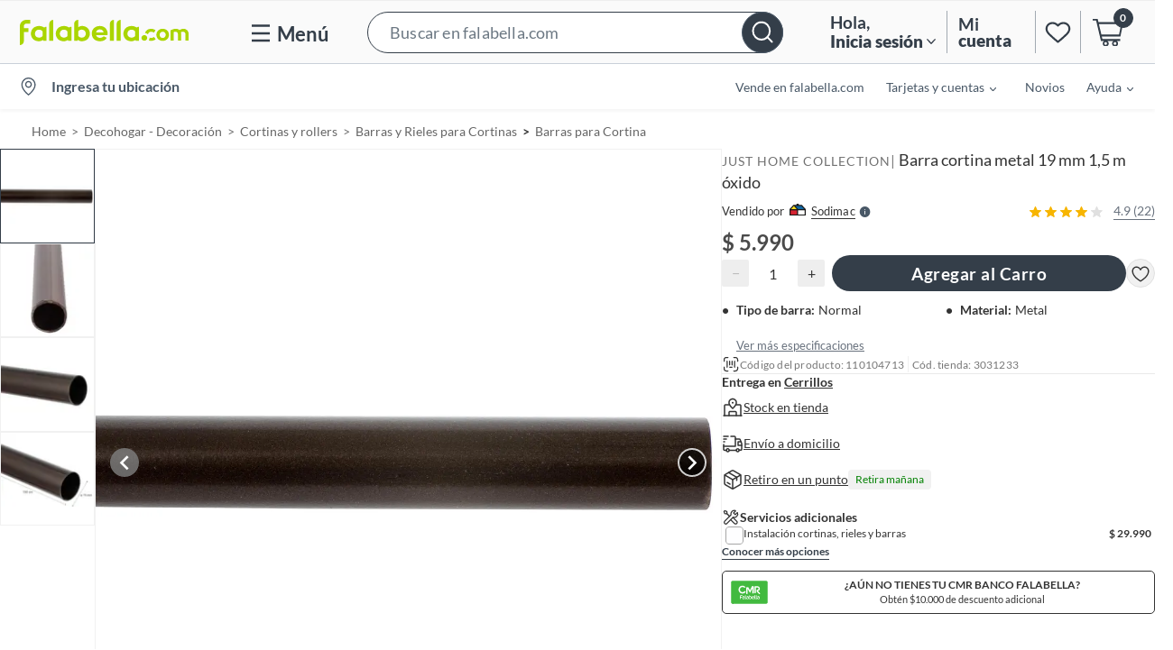

--- FILE ---
content_type: text/html; charset=utf-8
request_url: https://www.google.com/recaptcha/api2/aframe
body_size: 133
content:
<!DOCTYPE HTML><html><head><meta http-equiv="content-type" content="text/html; charset=UTF-8"></head><body><script nonce="HzU8iES8eI0RJKmmTyZO3A">/** Anti-fraud and anti-abuse applications only. See google.com/recaptcha */ try{var clients={'sodar':'https://pagead2.googlesyndication.com/pagead/sodar?'};window.addEventListener("message",function(a){try{if(a.source===window.parent){var b=JSON.parse(a.data);var c=clients[b['id']];if(c){var d=document.createElement('img');d.src=c+b['params']+'&rc='+(localStorage.getItem("rc::a")?sessionStorage.getItem("rc::b"):"");window.document.body.appendChild(d);sessionStorage.setItem("rc::e",parseInt(sessionStorage.getItem("rc::e")||0)+1);localStorage.setItem("rc::h",'1768716277532');}}}catch(b){}});window.parent.postMessage("_grecaptcha_ready", "*");}catch(b){}</script></body></html>

--- FILE ---
content_type: application/x-javascript
request_url: https://assets.adobedtm.com/68ade2efaac6/05d444b949be/a1fc44ea9779/RCaa9c794e929849b8b3ead5249a4e2b0e-source.min.js
body_size: 41
content:
// For license information, see `https://assets.adobedtm.com/68ade2efaac6/05d444b949be/a1fc44ea9779/RCaa9c794e929849b8b3ead5249a4e2b0e-source.js`.
_satellite.__registerScript('https://assets.adobedtm.com/68ade2efaac6/05d444b949be/a1fc44ea9779/RCaa9c794e929849b8b3ead5249a4e2b0e-source.min.js', "try{sessionStorage.setItem(\"webvitals_FCP\",(_satellite.getVar(\"webvitals_Value\",event)/1e3).toFixed(2))}catch(e){_satellite.logger.error(e)}");

--- FILE ---
content_type: application/javascript; charset=UTF-8
request_url: https://sodimac.falabella.com/cdn-cgi/challenge-platform/scripts/jsd/main.js
body_size: 8831
content:
window._cf_chl_opt={AKGCx8:'b'};~function(I6,rc,rP,rE,rQ,rW,rZ,rY,I0,I2){I6=M,function(J,g,Iv,I5,I,U){for(Iv={J:285,g:249,I:455,U:262,O:421,C:413,j:293,b:296},I5=M,I=J();!![];)try{if(U=parseInt(I5(Iv.J))/1*(parseInt(I5(Iv.g))/2)+parseInt(I5(Iv.I))/3+parseInt(I5(Iv.U))/4+parseInt(I5(Iv.O))/5+parseInt(I5(Iv.C))/6+-parseInt(I5(Iv.j))/7+-parseInt(I5(Iv.b))/8,U===g)break;else I.push(I.shift())}catch(O){I.push(I.shift())}}(l,767473),rc=this||self,rP=rc[I6(434)],rE={},rE[I6(351)]='o',rE[I6(422)]='s',rE[I6(219)]='u',rE[I6(263)]='z',rE[I6(273)]='n',rE[I6(213)]='I',rE[I6(437)]='b',rQ=rE,rc[I6(398)]=function(J,g,I,U,Ug,UJ,U6,IM,O,j,H,R,S,X,G){if(Ug={J:230,g:302,I:392,U:377,O:442,C:340,j:445,b:353,H:275,R:445,S:246,d:284,f:274,X:392,G:291,k:359,N:327,e:319,s:371,D:250},UJ={J:267,g:314,I:362,U:274,O:230,C:250,j:436,b:312,H:438,R:313},U6={J:402,g:254,I:290,U:344},IM=I6,O={'wNFTb':function(N){return N()},'oQxAB':function(N,s,D){return N(s,D)},'QUaRh':function(N,s){return N===s},'kRdSf':function(N,s){return N+s},'onKht':function(N,s){return N===s},'EMVVR':function(N,s){return N(s)},'lfqjV':function(N,s){return N===s},'UGXfm':function(N,s){return N+s},'YFeJV':function(N,s,D){return N(s,D)}},O[IM(Ug.J)](null,g)||O[IM(Ug.g)](void 0,g))return U;for(j=O[IM(Ug.I)](rv,g),J[IM(Ug.U)][IM(Ug.O)]&&(j=j[IM(Ug.C)](J[IM(Ug.U)][IM(Ug.O)](g))),j=J[IM(Ug.j)][IM(Ug.b)]&&J[IM(Ug.H)]?J[IM(Ug.R)][IM(Ug.b)](new J[(IM(Ug.H))](j)):function(N,UM,Ul,U9,Ir,s,B,D){if(UM={J:361,g:419,I:404},Ul={J:376},U9={J:369},Ir=IM,s={'WpIGn':function(z,B){return z(B)},'JOCLb':function(z){return z()},'bsCld':function(z,IJ){return IJ=M,O[IJ(U9.J)](z)},'LpTbE':function(z,B,A,Ig){return Ig=M,O[Ig(Ul.J)](z,B,A)}},Ir(UJ.J)!==Ir(UJ.g)){for(N[Ir(UJ.I)](),D=0;D<N[Ir(UJ.U)];O[Ir(UJ.O)](N[D],N[O[Ir(UJ.C)](D,1)])?N[Ir(UJ.j)](D+1,1):D+=1);return N}else B=s[Ir(UJ.b)](j),J(B.r,function(A,II){II=Ir,typeof C===II(UM.J)&&s[II(UM.g)](S,A),s[II(UM.I)](G)}),B.e&&s[Ir(UJ.H)](C,Ir(UJ.R),B.e)}(j),H='nAsAaAb'.split('A'),H=H[IM(Ug.S)][IM(Ug.d)](H),R=0;R<j[IM(Ug.f)];S=j[R],X=rn(J,g,S),O[IM(Ug.X)](H,X)?(G=O[IM(Ug.G)]('s',X)&&!J[IM(Ug.k)](g[S]),IM(Ug.N)===O[IM(Ug.e)](I,S)?O[IM(Ug.s)](C,O[IM(Ug.D)](I,S),X):G||C(I+S,g[S])):C(I+S,X),R++);return U;function C(N,s,Il){Il=M,Object[Il(U6.J)][Il(U6.g)][Il(U6.I)](U,s)||(U[s]=[]),U[s][Il(U6.U)](N)}},rW=I6(379)[I6(292)](';'),rZ=rW[I6(246)][I6(284)](rW),rc[I6(303)]=function(J,g,UC,Up,IU,I,U,O,C,j){for(UC={J:215,g:299,I:274,U:391,O:265,C:443,j:344,b:389},Up={J:216},IU=I6,I={'wQHhJ':function(H,R){return H+R},'XzdSw':function(H,R){return H<R},'ZqEya':function(H,R){return H===R},'kkfKj':function(H,R){return H(R)}},U=Object[IU(UC.J)](g),O=0;I[IU(UC.g)](O,U[IU(UC.I)]);O++)if(C=U[O],C==='f'&&(C='N'),J[C]){for(j=0;j<g[U[O]][IU(UC.I)];I[IU(UC.U)](-1,J[C][IU(UC.O)](g[U[O]][j]))&&(I[IU(UC.C)](rZ,g[U[O]][j])||J[C][IU(UC.j)]('o.'+g[U[O]][j])),j++);}else J[C]=g[U[O]][IU(UC.b)](function(H,IO){return IO=IU,I[IO(Up.J)]('o.',H)})},rY=null,I0=rF(),I2=function(Ov,On,Om,OQ,OE,OP,Oa,Oq,Os,IN,g,I,U,O){return Ov={J:325,g:232,I:279,U:429,O:410,C:396,j:255},On={J:277,g:258,I:309,U:366,O:408,C:423,j:277,b:381,H:363,R:458,S:461,d:317,f:344,X:346,G:342,k:458,N:446,e:260,s:277,D:461,z:440,B:277,A:407,K:258,a:380,c:240,P:344,E:433,Q:315,m:277},Om={J:420,g:274},OQ={J:450},OE={J:304,g:453,I:231,U:450,O:388,C:448,j:298,b:344,H:447,R:298,S:344,d:388,f:331,X:411,G:344,k:450,N:217,e:411,s:252,D:277,z:294,B:259,A:274,K:240,a:402,c:254,P:290,E:402,Q:444,m:292,n:423,v:277,W:290,Z:346,T:450,Y:344,L:346,V:449,h:344,y:423,o:449,i:423,x:414,F:318,l0:311,l1:344,l2:342,l3:309,l4:355,l5:324,l6:344,l7:454,l8:402,l9:254,ll:294,lM:344,lJ:346,lg:344,lr:441,lI:367,lU:430,lO:381,lp:315,lC:344,lj:259,lb:408,lH:423,lR:409,lS:393,ld:220,lw:405,lf:344,lX:380},OP={J:311},Oa={J:367},Oq={J:315},Os={J:272,g:240},IN=I6,g={'vhVKA':function(C,j){return C<j},'FLJDK':function(C,j){return j==C},'ODUYZ':function(C,j){return j==C},'Bruco':function(C,j){return C<<j},'CCIlS':function(C,j){return C-j},'KokWY':function(C,j){return C<<j},'iTxYr':function(C,j){return C===j},'Ujfjx':IN(Ov.J),'umrbk':IN(Ov.g),'gyrdl':function(C,j){return j==C},'lWZPj':function(C,j){return C<j},'WkSru':IN(Ov.I),'QiYSK':function(C,j){return C(j)},'qRfmf':function(C,j){return C>j},'cpNew':function(C,j){return C<<j},'RUlyI':function(C,j){return j&C},'shKJH':function(C,j){return C==j},'xGtRl':function(C,j){return C<j},'yQXyc':function(C,j){return C|j},'byaSJ':function(C,j){return C==j},'aJBvK':function(C,j){return C(j)},'GICyX':function(C,j){return j==C},'WSRVO':function(C,j){return j&C},'owHdO':function(C,j){return C&j},'NBJPW':function(C,j){return C-j},'VeeVp':function(C,j){return C===j},'UOhEt':IN(Ov.U),'FfwtW':IN(Ov.O),'SwUOu':function(C,j){return j==C},'YWzas':function(C,j){return j*C},'mpBBF':function(C,j){return C!=j},'gKNjX':function(C,j){return j==C},'ciwUC':function(C,j){return C(j)},'FxtSv':function(C,j){return j*C},'wgBUI':function(C,j){return C<j},'YmfFq':function(C,j){return C*j},'vbTTk':function(C,j){return C<j},'NbNPW':function(C,j){return C(j)},'knqJn':function(C,j){return j&C},'kVDWJ':function(C,j){return C+j}},I=String[IN(Ov.C)],U={'h':function(C){return C==null?'':U.g(C,6,function(j,Ie){return Ie=M,Ie(Os.J)[Ie(Os.g)](j)})},'g':function(C,j,H,Oc,OK,OA,Oz,Ia,R,S,X,G,N,s,D,z,B,A,K,P,E,Q,W,Z,T){if(Oc={J:449},OK={J:222},OA={J:311},Oz={J:430},Ia=IN,R={'zimQS':function(Y,L,Is){return Is=M,g[Is(Oz.J)](Y,L)},'PSqYs':function(Y,L,ID){return ID=M,g[ID(Oq.J)](Y,L)},'jjovF':function(Y,L){return Y-L},'gdCUI':function(Y,L,Iz){return Iz=M,g[Iz(OA.J)](Y,L)},'iBWUv':function(Y,L,Iq){return Iq=M,g[Iq(OK.J)](Y,L)},'zFXdD':function(Y,L,IB){return IB=M,g[IB(Oa.J)](Y,L)},'DiagA':function(Y,L,IA){return IA=M,g[IA(Oc.J)](Y,L)},'EjnXv':function(Y,L,IK){return IK=M,g[IK(OP.J)](Y,L)}},g[Ia(OE.J)](g[Ia(OE.g)],g[Ia(OE.I)])){if(256>lG[Ia(OE.U)](0)){for(MK=0;R[Ia(OE.O)](Ma,Mc);ME<<=1,R[Ia(OE.C)](MQ,R[Ia(OE.j)](Mm,1))?(Mn=0,Mv[Ia(OE.b)](MW(MZ)),MT=0):MY++,MP++);for(ML=MV[Ia(OE.U)](0),Mh=0;8>My;Mi=Mt<<1|Mx&1.41,R[Ia(OE.H)](MF,R[Ia(OE.R)](J0,1))?(J1=0,J2[Ia(OE.S)](J3(J4)),J5=0):J6++,J7>>=1,Mo++);}else{for(J8=1,J9=0;R[Ia(OE.d)](Jl,JM);Jg=R[Ia(OE.f)](Jr,1)|JI,JU==R[Ia(OE.X)](JO,1)?(Jp=0,JC[Ia(OE.G)](Jj(Jb)),JH=0):JR++,JS=0,JJ++);for(Jd=Jw[Ia(OE.k)](0),Jf=0;16>JX;Ju=R[Ia(OE.N)](Jk,1)|JN&1.01,Je==R[Ia(OE.e)](Js,1)?(JD=0,Jz[Ia(OE.G)](Jq(JB)),JA=0):JK++,Ja>>=1,JG++);}MN--,R[Ia(OE.s)](0,Me)&&(Ms=MD[Ia(OE.D)](2,Mz),Mq++),delete MB[MA]}else{if(g[Ia(OE.z)](null,C))return'';for(X={},G={},N='',s=2,D=3,z=2,B=[],A=0,K=0,P=0;g[Ia(OE.B)](P,C[Ia(OE.A)]);P+=1)if(E=C[Ia(OE.K)](P),Object[Ia(OE.a)][Ia(OE.c)][Ia(OE.P)](X,E)||(X[E]=D++,G[E]=!0),Q=N+E,Object[Ia(OE.E)][Ia(OE.c)][Ia(OE.P)](X,Q))N=Q;else for(W=g[Ia(OE.Q)][Ia(OE.m)]('|'),Z=0;!![];){switch(W[Z++]){case'0':N=g[Ia(OE.n)](String,E);continue;case'1':0==s&&(s=Math[Ia(OE.v)](2,z),z++);continue;case'2':s--;continue;case'3':X[Q]=D++;continue;case'4':if(Object[Ia(OE.E)][Ia(OE.c)][Ia(OE.W)](G,N)){if(g[Ia(OE.Z)](256,N[Ia(OE.T)](0))){for(S=0;S<z;A<<=1,j-1==K?(K=0,B[Ia(OE.Y)](g[Ia(OE.n)](H,A)),A=0):K++,S++);for(T=N[Ia(OE.U)](0),S=0;g[Ia(OE.L)](8,S);A=g[Ia(OE.V)](A,1)|1.49&T,j-1==K?(K=0,B[Ia(OE.h)](g[Ia(OE.y)](H,A)),A=0):K++,T>>=1,S++);}else{for(T=1,S=0;S<z;A=g[Ia(OE.o)](A,1)|T,K==j-1?(K=0,B[Ia(OE.S)](g[Ia(OE.i)](H,A)),A=0):K++,T=0,S++);for(T=N[Ia(OE.U)](0),S=0;16>S;A=g[Ia(OE.x)](A,1)|g[Ia(OE.F)](T,1),g[Ia(OE.l0)](K,j-1)?(K=0,B[Ia(OE.l1)](H(A)),A=0):K++,T>>=1,S++);}s--,g[Ia(OE.l2)](0,s)&&(s=Math[Ia(OE.v)](2,z),z++),delete G[N]}else for(T=X[N],S=0;g[Ia(OE.l3)](S,z);A=g[Ia(OE.l4)](A<<1.57,1.37&T),g[Ia(OE.l5)](K,j-1)?(K=0,B[Ia(OE.l6)](g[Ia(OE.l7)](H,A)),A=0):K++,T>>=1,S++);continue}break}if(''!==N){if(Object[Ia(OE.l8)][Ia(OE.l9)][Ia(OE.P)](G,N)){if(256>N[Ia(OE.T)](0)){for(S=0;S<z;A<<=1,g[Ia(OE.ll)](K,j-1)?(K=0,B[Ia(OE.lM)](H(A)),A=0):K++,S++);for(T=N[Ia(OE.k)](0),S=0;g[Ia(OE.lJ)](8,S);A=g[Ia(OE.l4)](A<<1.72,1.66&T),K==j-1?(K=0,B[Ia(OE.lg)](H(A)),A=0):K++,T>>=1,S++);}else{for(T=1,S=0;S<z;A=g[Ia(OE.l4)](A<<1,T),g[Ia(OE.lr)](K,j-1)?(K=0,B[Ia(OE.S)](H(A)),A=0):K++,T=0,S++);for(T=N[Ia(OE.k)](0),S=0;16>S;A=A<<1|T&1.01,K==g[Ia(OE.lI)](j,1)?(K=0,B[Ia(OE.S)](H(A)),A=0):K++,T>>=1,S++);}s--,s==0&&(s=Math[Ia(OE.D)](2,z),z++),delete G[N]}else for(T=X[N],S=0;g[Ia(OE.lU)](S,z);A=A<<1.53|g[Ia(OE.lO)](T,1),g[Ia(OE.lp)](K,j-1)?(K=0,B[Ia(OE.lC)](g[Ia(OE.l7)](H,A)),A=0):K++,T>>=1,S++);s--,s==0&&z++}for(T=2,S=0;g[Ia(OE.lj)](S,z);A=A<<1.46|g[Ia(OE.lb)](T,1),g[Ia(OE.lp)](K,j-1)?(K=0,B[Ia(OE.Y)](g[Ia(OE.lH)](H,A)),A=0):K++,T>>=1,S++);for(;;)if(A<<=1,K==g[Ia(OE.lR)](j,1)){if(g[Ia(OE.lS)](g[Ia(OE.ld)],g[Ia(OE.lw)]))return;else{B[Ia(OE.lf)](H(A));break}}else K++;return B[Ia(OE.lX)]('')}},'j':function(C,Ic){return Ic=IN,C==null?'':g[Ic(Om.J)]('',C)?null:U.i(C[Ic(Om.g)],32768,function(j,IP){return IP=Ic,C[IP(OQ.J)](j)})},'i':function(C,j,H,IE,R,S,X,G,N,s,D,z,B,A,K,P,Q,E){for(IE=IN,R=[],S=4,X=4,G=3,N=[],z=H(0),B=j,A=1,s=0;3>s;R[s]=s,s+=1);for(K=0,P=Math[IE(On.J)](2,2),D=1;D!=P;E=B&z,B>>=1,0==B&&(B=j,z=H(A++)),K|=g[IE(On.g)](g[IE(On.I)](0,E)?1:0,D),D<<=1);switch(K){case 0:for(K=0,P=Math[IE(On.J)](2,8),D=1;g[IE(On.U)](D,P);E=g[IE(On.O)](z,B),B>>=1,0==B&&(B=j,z=g[IE(On.C)](H,A++)),K|=(0<E?1:0)*D,D<<=1);Q=I(K);break;case 1:for(K=0,P=Math[IE(On.j)](2,16),D=1;D!=P;E=g[IE(On.b)](z,B),B>>=1,g[IE(On.H)](0,B)&&(B=j,z=g[IE(On.R)](H,A++)),K|=g[IE(On.S)](g[IE(On.d)](0,E)?1:0,D),D<<=1);Q=I(K);break;case 2:return''}for(s=R[3]=Q,N[IE(On.f)](Q);;){if(g[IE(On.X)](A,C))return'';for(K=0,P=Math[IE(On.J)](2,G),D=1;P!=D;E=B&z,B>>=1,g[IE(On.G)](0,B)&&(B=j,z=g[IE(On.k)](H,A++)),K|=g[IE(On.N)](g[IE(On.e)](0,E)?1:0,D),D<<=1);switch(Q=K){case 0:for(K=0,P=Math[IE(On.s)](2,8),D=1;D!=P;E=B&z,B>>=1,B==0&&(B=j,z=H(A++)),K|=g[IE(On.D)](0<E?1:0,D),D<<=1);R[X++]=g[IE(On.z)](I,K),Q=X-1,S--;break;case 1:for(K=0,P=Math[IE(On.B)](2,16),D=1;P!=D;E=g[IE(On.A)](z,B),B>>=1,B==0&&(B=j,z=H(A++)),K|=g[IE(On.K)](0<E?1:0,D),D<<=1);R[X++]=I(K),Q=X-1,S--;break;case 2:return N[IE(On.a)]('')}if(S==0&&(S=Math[IE(On.s)](2,G),G++),R[Q])Q=R[Q];else if(Q===X)Q=s+s[IE(On.c)](0);else return null;N[IE(On.P)](Q),R[X++]=g[IE(On.E)](s,Q[IE(On.c)](0)),S--,s=Q,g[IE(On.Q)](0,S)&&(S=Math[IE(On.m)](2,G),G++)}}},O={},O[IN(Ov.j)]=U.h,O}(),I3();function I3(Oy,Oh,IQ,J,g,I,U,O){if(Oy={J:244,g:336,I:412,U:343,O:214,C:297,j:211,b:310,H:385,R:459,S:459},Oh={J:269,g:297,I:244,U:459},IQ=I6,J={'SfBSB':function(C,j){return C!==j},'xDCaC':function(C){return C()},'OVODO':function(C,j){return j!==C},'TJMhb':IQ(Oy.J),'gaKaD':IQ(Oy.g)},g=rc[IQ(Oy.I)],!g)return;if(!J[IQ(Oy.U)](rt))return;(I=![],U=function(){if(!I){if(I=!![],!rt())return;rL(function(C){I4(g,C)})}},J[IQ(Oy.O)](rP[IQ(Oy.C)],J[IQ(Oy.j)]))?U():rc[IQ(Oy.b)]?rP[IQ(Oy.b)](J[IQ(Oy.H)],U):(O=rP[IQ(Oy.R)]||function(){},rP[IQ(Oy.S)]=function(Im){Im=IQ,O(),J[Im(Oh.J)](rP[Im(Oh.g)],Im(Oh.I))&&(rP[Im(Oh.U)]=O,U())})}function I4(U,O,Ot,In,C,j,b,H){if(Ot={J:238,g:452,I:307,U:375,O:415,C:228,j:223,b:238,H:382,R:382,S:313,d:347,f:349,X:427,G:295,k:395,N:347,e:234,s:316,D:452,z:375,B:307,A:349,K:395,a:368,c:234,P:316},In=I6,C={},C[In(Ot.J)]=function(R,S){return S===R},C[In(Ot.g)]=function(R,S){return R!==S},C[In(Ot.I)]=In(Ot.U),C[In(Ot.O)]=In(Ot.C),j=C,!U[In(Ot.j)]){if(j[In(Ot.b)](In(Ot.H),In(Ot.R)))return;else H(In(Ot.S),U.e)}if(j[In(Ot.b)](O,In(Ot.d)))b={},b[In(Ot.f)]=In(Ot.X),b[In(Ot.G)]=U.r,b[In(Ot.k)]=In(Ot.N),rc[In(Ot.e)][In(Ot.s)](b,'*');else if(j[In(Ot.D)](In(Ot.z),j[In(Ot.B)]))return'i';else H={},H[In(Ot.A)]=In(Ot.X),H[In(Ot.G)]=U.r,H[In(Ot.K)]=j[In(Ot.O)],H[In(Ot.a)]=O,rc[In(Ot.c)][In(Ot.P)](H,'*')}function rv(g,Ii,I9,I,U,O){for(Ii={J:348,g:348,I:340,U:215,O:278},I9=I6,I={},I[I9(Ii.J)]=function(C,j){return C!==j},U=I,O=[];U[I9(Ii.g)](null,g);O=O[I9(Ii.I)](Object[I9(Ii.U)](g)),g=Object[I9(Ii.O)](g));return O}function rx(J,g,Uh,UV,UL,UY,Iw,I,U,O,C){Uh={J:357,g:320,I:412,U:306,O:237,C:243,j:225,b:218,H:239,R:237,S:418,d:328,f:223,X:261,G:350,k:241,N:322,e:227,s:329,D:281,z:248,B:264,A:287,K:224,a:224,c:384,P:224,E:428,Q:335,m:255,n:416},UV={J:301,g:360},UL={J:281,g:378,I:281,U:347,O:370,C:329},UY={J:241},Iw=I6,I={'LiXNn':function(j,b){return j+b},'fWois':function(j,b){return j<b},'JRoxz':function(j,b){return j+b},'UyWtH':function(j,b){return j(b)},'zUNMC':Iw(Uh.J),'OJGaA':function(j,b){return b===j},'WdwDT':Iw(Uh.g),'CyFIi':function(j){return j()},'ROPzw':function(j){return j()}},U=rc[Iw(Uh.I)],console[Iw(Uh.U)](rc[Iw(Uh.O)]),O=new rc[(Iw(Uh.C))](),O[Iw(Uh.j)](Iw(Uh.b),Iw(Uh.H)+rc[Iw(Uh.R)][Iw(Uh.S)]+Iw(Uh.d)+U.r),U[Iw(Uh.f)]&&(I[Iw(Uh.X)](I[Iw(Uh.G)],Iw(Uh.g))?(O[Iw(Uh.k)]=5e3,O[Iw(Uh.N)]=function(If){If=Iw,g(If(UY.J))}):I(I[Iw(Uh.e)](Iw(Uh.s),U[Iw(Uh.D)]))),O[Iw(Uh.z)]=function(IX){IX=Iw,O[IX(UL.J)]>=200&&I[IX(UL.g)](O[IX(UL.I)],300)?g(IX(UL.U)):g(I[IX(UL.O)](IX(UL.C),O[IX(UL.I)]))},O[Iw(Uh.B)]=function(IG){IG=Iw,I[IG(UV.J)](g,I[IG(UV.g)])},C={'t':I[Iw(Uh.A)](ri),'lhr':rP[Iw(Uh.K)]&&rP[Iw(Uh.a)][Iw(Uh.c)]?rP[Iw(Uh.P)][Iw(Uh.c)]:'','api':U[Iw(Uh.f)]?!![]:![],'c':I[Iw(Uh.E)](rh),'payload':J},O[Iw(Uh.Q)](I2[Iw(Uh.m)](JSON[Iw(Uh.n)](C)))}function M(J,g,r,I){return J=J-211,r=l(),I=r[J],I}function l(Ox){return Ox='zceOQ,oQxAB,Object,fWois,_cf_chl_opt;JJgc4;PJAn2;kJOnV9;IWJi4;OHeaY1;DqMg0;FKmRv9;LpvFx1;cAdz2;PqBHf2;nFZCC5;ddwW5;pRIb1;rxvNi8;RrrrA2;erHi9,join,WSRVO,ZoaMB,XAdWM,href,gaKaD,lYIJi,JBxy9,zimQS,map,XFsrM,ZqEya,EMVVR,VeeVp,createElement,event,fromCharCode,jsd,pRIb1,catch,gSehK,JPwPq,prototype,NyFgn,JOCLb,FfwtW,qyLNJ,knqJn,owHdO,NBJPW,hDzYj,zFXdD,__CF$cv$params,8102352ckEPRc,cpNew,QbYaN,stringify,now,AKGCx8,WpIGn,SwUOu,6163100VAmxga,string,QiYSK,IyCDs,AdeF3,5|6|10|8|9|2|7|1|3|4|0,cloudflare-invisible,ROPzw,FZRkv,vhVKA,OGqnn,contentDocument,kVDWJ,document,XJugH,splice,boolean,LpTbE,NTdBA,NbNPW,GICyX,getOwnPropertyNames,kkfKj,WkSru,Array,YmfFq,gdCUI,PSqYs,KokWY,charCodeAt,ocXmc,HGPsL,Ujfjx,aJBvK,3091698GiZgMs,aUjz8,PICuH,ciwUC,onreadystatechange,iEALI,FxtSv,TJMhb,tFBIA,bigint,OVODO,keys,wQHhJ,DiagA,POST,undefined,UOhEt,rfxWG,Bruco,api,location,open,appendChild,LiXNn,error,Function,QUaRh,umrbk,OArGG,efGaR,parent,ljFqc,LRmiB4,_cf_chl_opt,bSxnn,/cdn-cgi/challenge-platform/h/,charAt,timeout,random,XMLHttpRequest,loading,DsGmT,includes,/b/ov1/0.10099302817939504:1768713013:aG6CU-txyJtHD47KjtAjS4QZp4IpgP--1lnQQdoN68o/,onload,14IcEgHn,kRdSf,ouKVe,EjnXv,floor,hasOwnProperty,vZAdfFr,toString,CnwA5,YWzas,lWZPj,vbTTk,OJGaA,5700660kHlJKn,symbol,onerror,indexOf,TSxYA,RkSfR,sAHmu,SfBSB,randomUUID,boiwR,LzX-31TjOIJsFDYfKvN$ix490aC7gneo5HlkwZ8GQdpMA26tqBWr+PSbyuVmchEUR,number,length,Set,gUObY,pow,getPrototypeOf,4|2|1|3|0,clientInformation,status,errorInfoObject,xafKX,bind,50107WvYpLb,body,CyFIi,LjMzI,lFtgC,call,lfqjV,split,4540459FPgFBK,gyrdl,sid,31787056JTAUDk,readyState,jjovF,XzdSw,contentWindow,UyWtH,onKht,rxvNi8,iTxYr,removeChild,log,mkuZQ,display: none,xGtRl,addEventListener,ODUYZ,bsCld,error on cf_chl_props,jkhtL,FLJDK,postMessage,wgBUI,RUlyI,UGXfm,UKqAr,isArray,ontimeout,iframe,byaSJ,FhqVe,sxxDV,d.cookie,/jsd/oneshot/d251aa49a8a3/0.10099302817939504:1768713013:aG6CU-txyJtHD47KjtAjS4QZp4IpgP--1lnQQdoN68o/,http-code:,[native code],iBWUv,2|4|3|1|0,PFUNc,TYlZ6,send,DOMContentLoaded,sfAlG,bwUiy,rLcAj,concat,navigator,shKJH,xDCaC,push,tabIndex,qRfmf,success,vFlhB,source,WdwDT,object,GxULS,from,SSTpq3,yQXyc,pkLOA2,xhr-error,chctx,isNaN,zUNMC,function,sort,gKNjX,MPDGt,style,mpBBF,CCIlS,detail,wNFTb,JRoxz,YFeJV,/invisible/jsd,trNdh,OhKrU'.split(','),l=function(){return Ox},l()}function rm(g,I,IT,I7,U,O){return IT={J:373,g:457,I:373,U:229,O:457,C:402,j:256,b:290,H:265,R:330},I7=I6,U={},U[I7(IT.J)]=function(C,j){return C instanceof j},U[I7(IT.g)]=function(C,j){return C<j},O=U,O[I7(IT.I)](I,g[I7(IT.U)])&&O[I7(IT.O)](0,g[I7(IT.U)][I7(IT.C)][I7(IT.j)][I7(IT.b)](I)[I7(IT.H)](I7(IT.R)))}function rL(J,Ue,Uk,IC,g,I){if(Ue={J:401,g:361,I:439,U:451,O:235,C:289,j:313,b:383,H:399},Uk={J:431,g:283,I:361,U:268,O:272,C:240},IC=I6,g={'OGqnn':function(U,O){return O===U},'xafKX':IC(Ue.J),'sAHmu':function(U){return U()},'XAdWM':IC(Ue.g),'ljFqc':IC(Ue.I),'lFtgC':function(U,O,C){return U(O,C)}},I=rT(),rx(I.r,function(U,Ij){if(Ij=IC,g[Ij(Uk.J)](g[Ij(Uk.g)],g[Ij(Uk.g)]))typeof J===Ij(Uk.I)&&J(U),g[Ij(Uk.U)](ry);else return Ij(Uk.O)[Ij(Uk.C)](g)}),I.e){if(IC(Ue.U)!==g[IC(Ue.O)])g[IC(Ue.C)](I1,IC(Ue.j),I.e);else if(g[IC(Ue.b)]==typeof I[IC(Ue.H)])return O[IC(Ue.H)](function(){}),'p'}}function ry(UB,IH,g,I,U){if(UB={J:233,g:233},IH=I6,g={},g[IH(UB.J)]=function(O,C){return C*O},I=g,U=rV(),U===null)return;rY=(rY&&clearTimeout(rY),setTimeout(function(){rL()},I[IH(UB.g)](U,1e3)))}function I1(U,O,Ux,Ik,C,j,b,H,R,S,d,f,X){if(Ux={J:239,g:288,I:425,U:334,O:412,C:276,j:326,b:237,H:418,R:247,S:372,d:243,f:225,X:218,G:241,k:322,N:257,e:237,s:257,D:354,z:237,B:354,A:236,K:356,a:237,c:456,P:387,E:282,Q:358,m:349,n:397,v:335,W:255},Ik=I6,C={'LjMzI':function(G,k){return G(k)},'gUObY':function(G,k){return G+k},'sxxDV':Ik(Ux.J)},!C[Ik(Ux.g)](ro,0))return![];b=(j={},j[Ik(Ux.I)]=U,j[Ik(Ux.U)]=O,j);try{H=rc[Ik(Ux.O)],R=C[Ik(Ux.C)](C[Ik(Ux.j)],rc[Ik(Ux.b)][Ik(Ux.H)])+Ik(Ux.R)+H.r+Ik(Ux.S),S=new rc[(Ik(Ux.d))](),S[Ik(Ux.f)](Ik(Ux.X),R),S[Ik(Ux.G)]=2500,S[Ik(Ux.k)]=function(){},d={},d[Ik(Ux.N)]=rc[Ik(Ux.e)][Ik(Ux.s)],d[Ik(Ux.D)]=rc[Ik(Ux.z)][Ik(Ux.B)],d[Ik(Ux.A)]=rc[Ik(Ux.z)][Ik(Ux.A)],d[Ik(Ux.K)]=rc[Ik(Ux.a)][Ik(Ux.c)],d[Ik(Ux.P)]=I0,f=d,X={},X[Ik(Ux.E)]=b,X[Ik(Ux.Q)]=f,X[Ik(Ux.m)]=Ik(Ux.n),S[Ik(Ux.v)](I2[Ik(Ux.W)](X))}catch(G){}}function rh(){return rV()!==null}function rt(UE,Id,g,I,U,O,C,j,b){for(UE={J:460,g:221,I:332,U:292,O:253,C:221,j:417},Id=I6,g={},g[Id(UE.J)]=function(H,R){return H>R},g[Id(UE.g)]=function(H,R){return H/R},I=g,U=Id(UE.I)[Id(UE.U)]('|'),O=0;!![];){switch(U[O++]){case'0':return!![];case'1':if(I[Id(UE.J)](j-b,C))return![];continue;case'2':C=3600;continue;case'3':j=Math[Id(UE.O)](I[Id(UE.C)](Date[Id(UE.j)](),1e3));continue;case'4':b=ri();continue}break}}function ri(Ua,IS,J,g){return Ua={J:412,g:253,I:374},IS=I6,J={'OhKrU':function(I,U){return I(U)}},g=rc[IS(Ua.J)],Math[IS(Ua.g)](+J[IS(Ua.I)](atob,g.t))}function rV(Us,Ib,J,g){return Us={J:412,g:273},Ib=I6,J=rc[Ib(Us.J)],!J?null:(g=J.i,typeof g!==Ib(Us.g)||g<30)?null:g}function ro(J,UA,IR){return UA={J:242},IR=I6,Math[IR(UA.J)]()<J}function rF(Uy,Iu){return Uy={J:270,g:270},Iu=I6,crypto&&crypto[Iu(Uy.J)]?crypto[Iu(Uy.g)]():''}function rn(g,I,U,Iy,I8,O,C,j,H){C=(Iy={J:390,g:245,I:351,U:338,O:406,C:339,j:435,b:361,H:271,R:390,S:406,d:338,f:339,X:435,G:399,k:399,N:445,e:321},I8=I6,O={},O[I8(Iy.J)]=function(R,S){return S==R},O[I8(Iy.g)]=I8(Iy.I),O[I8(Iy.U)]=I8(Iy.O),O[I8(Iy.C)]=function(R,S){return S==R},O[I8(Iy.j)]=I8(Iy.b),O[I8(Iy.H)]=function(R,S){return S===R},O);try{j=I[U]}catch(R){return'i'}if(j==null)return j===void 0?'u':'x';if(C[I8(Iy.R)](C[I8(Iy.g)],typeof j))try{if(I8(Iy.S)!==C[I8(Iy.d)])return;else if(C[I8(Iy.f)](C[I8(Iy.X)],typeof j[I8(Iy.G)]))return j[I8(Iy.k)](function(){}),'p'}catch(X){}return g[I8(Iy.N)][I8(Iy.e)](j)?'a':j===g[I8(Iy.N)]?'D':C[I8(Iy.H)](!0,j)?'T':C[I8(Iy.H)](!1,j)?'F':(H=typeof j,C[I8(Iy.R)](I8(Iy.b),H)?rm(g,j)?'N':'f':rQ[H]||'?')}function rT(Uf,Ip,I,U,O,C,j,b,H,R){I=(Uf={J:426,g:323,I:424,U:337,O:292,C:280,j:341,b:403,H:432,R:286,S:305,d:394,f:212,X:365,G:308,k:226,N:300,e:345,s:352,D:400,z:400,B:251,A:386,K:333,a:344,c:450,P:266,E:364},Ip=I6,{'ouKVe':function(S,d){return S<d},'lYIJi':function(S,d){return S<<d},'PFUNc':function(S,d){return S==d},'TSxYA':function(S,d){return d|S},'MPDGt':function(S,d){return S(d)},'sfAlG':Ip(Uf.J),'NyFgn':function(S,d,f,X,G){return S(d,f,X,G)},'tFBIA':Ip(Uf.g),'GxULS':function(S,d){return S===d},'gSehK':Ip(Uf.I)});try{for(U=I[Ip(Uf.U)][Ip(Uf.O)]('|'),O=0;!![];){switch(U[O++]){case'0':return C={},C.r=j,C.e=null,C;case'1':j=pRIb1(H,H[Ip(Uf.C)]||H[Ip(Uf.j)],'n.',j);continue;case'2':j={};continue;case'3':j=I[Ip(Uf.b)](pRIb1,H,b[Ip(Uf.H)],'d.',j);continue;case'4':rP[Ip(Uf.R)][Ip(Uf.S)](b);continue;case'5':b=rP[Ip(Uf.d)](I[Ip(Uf.f)]);continue;case'6':b[Ip(Uf.X)]=Ip(Uf.G);continue;case'7':j=pRIb1(H,H,'',j);continue;case'8':rP[Ip(Uf.R)][Ip(Uf.k)](b);continue;case'9':H=b[Ip(Uf.N)];continue;case'10':b[Ip(Uf.e)]='-1';continue}break}}catch(S){if(I[Ip(Uf.s)](I[Ip(Uf.D)],I[Ip(Uf.z)]))return R={},R.r={},R.e=S,R;else{for(T=1,Y=0;I[Ip(Uf.B)](L,V);y=I[Ip(Uf.A)](o,1)|i,I[Ip(Uf.K)](x,F-1)?(l0=0,l1[Ip(Uf.a)](l2(l3)),l4=0):l5++,l6=0,h++);for(l7=l8[Ip(Uf.c)](0),l9=0;16>ll;lJ=I[Ip(Uf.P)](lg<<1,lr&1),lI==lU-1?(lO=0,lp[Ip(Uf.a)](I[Ip(Uf.E)](lC,lj)),lb=0):lH++,lR>>=1,lM++);}}}}()

--- FILE ---
content_type: application/x-javascript
request_url: https://assets.adobedtm.com/68ade2efaac6/05d444b949be/a1fc44ea9779/RC3cbf49fcaf464f64be437e262dd7069e-source.min.js
body_size: 242
content:
// For license information, see `https://assets.adobedtm.com/68ade2efaac6/05d444b949be/a1fc44ea9779/RC3cbf49fcaf464f64be437e262dd7069e-source.js`.
_satellite.__registerScript('https://assets.adobedtm.com/68ade2efaac6/05d444b949be/a1fc44ea9779/RC3cbf49fcaf464f64be437e262dd7069e-source.min.js', "const getHJID=()=>-1!==window.location.href.indexOf(\"tottus.falabella\")?774208:-1!==window.location.href.indexOf(\"tienda.falabella\")?2863717:774208;!function(t,e,n,h,a,i){t.hj=t.hj||function(){(t.hj.q=t.hj.q||[]).push(arguments)},t._hjSettings={hjid:getHJID(),hjsv:6},a=e.getElementsByTagName(\"head\")[0],(i=e.createElement(\"script\")).async=1,i.src=n+t._hjSettings.hjid+h+t._hjSettings.hjsv,a.appendChild(i)}(window,document,\"https://static.hotjar.com/c/hotjar-\",\".js?sv=\");");

--- FILE ---
content_type: application/javascript; charset=UTF-8
request_url: https://dev.visualwebsiteoptimizer.com/j.php?a=623478&u=https%3A%2F%2Fsodimac.falabella.com%2Fsodimac-cl%2Fproduct%2F110104711%2FBarra-cortina-metal-19-mm-1%2C5-m-oxido%2F110104713&f=1&vn=1.5
body_size: 20716
content:
(function(){function _vwo_err(e){function gE(e,a){return"https://dev.visualwebsiteoptimizer.com/ee.gif?a=623478&s=j.php&_cu="+encodeURIComponent(window.location.href)+"&e="+encodeURIComponent(e&&e.message&&e.message.substring(0,1e3)+"&vn=")+(e&&e.code?"&code="+e.code:"")+(e&&e.type?"&type="+e.type:"")+(e&&e.status?"&status="+e.status:"")+(a||"")}var vwo_e=gE(e);try{typeof navigator.sendBeacon==="function"?navigator.sendBeacon(vwo_e):(new Image).src=vwo_e}catch(err){}}try{var extE=0,prevMode=false;window._VWO_Jphp_StartTime = (window.performance && typeof window.performance.now === 'function' ? window.performance.now() : new Date().getTime());;;(function(){window._VWO=window._VWO||{};var aC=window._vwo_code;if(typeof aC==='undefined'){window._vwo_mt='dupCode';return;}if(window._VWO.sCL){window._vwo_mt='dupCode';window._VWO.sCDD=true;try{if(aC){clearTimeout(window._vwo_settings_timer);var h=document.querySelectorAll('#_vis_opt_path_hides');var x=h[h.length>1?1:0];x&&x.remove();}}catch(e){}return;}window._VWO.sCL=true;;window._vwo_mt="live";var localPreviewObject={};var previewKey="_vis_preview_"+623478;var wL=window.location;;try{localPreviewObject[previewKey]=window.localStorage.getItem(previewKey);JSON.parse(localPreviewObject[previewKey])}catch(e){localPreviewObject[previewKey]=""}try{window._vwo_tm="";var getMode=function(e){var n;if(window.name.indexOf(e)>-1){n=window.name}else{n=wL.search.match("_vwo_m=([^&]*)");n=n&&atob(decodeURIComponent(n[1]))}return n&&JSON.parse(n)};var ccMode=getMode("_vwo_cc");if(window.name.indexOf("_vis_heatmap")>-1||window.name.indexOf("_vis_editor")>-1||ccMode||window.name.indexOf("_vis_preview")>-1){try{if(ccMode){window._vwo_mt=decodeURIComponent(wL.search.match("_vwo_m=([^&]*)")[1])}else if(window.name&&JSON.parse(window.name)){window._vwo_mt=window.name}}catch(e){if(window._vwo_tm)window._vwo_mt=window._vwo_tm}}else if(window._vwo_tm.length){window._vwo_mt=window._vwo_tm}else if(location.href.indexOf("_vis_opt_preview_combination")!==-1&&location.href.indexOf("_vis_test_id")!==-1){window._vwo_mt="sharedPreview"}else if(localPreviewObject[previewKey]){window._vwo_mt=JSON.stringify(localPreviewObject)}if(window._vwo_mt!=="live"){;if(typeof extE!=="undefined"){extE=1}if(!getMode("_vwo_cc")){(function(){var cParam='';try{if(window.VWO&&window.VWO.appliedCampaigns){var campaigns=window.VWO.appliedCampaigns;for(var cId in campaigns){if(campaigns.hasOwnProperty(cId)){var v=campaigns[cId].v;if(cId&&v){cParam='&c='+cId+'-'+v+'-1';break;}}}}}catch(e){}var prevMode=false;_vwo_code.load('https://dev.visualwebsiteoptimizer.com/j.php?mode='+encodeURIComponent(window._vwo_mt)+'&a=623478&f=1&u='+encodeURIComponent(window._vis_opt_url||document.URL)+'&eventArch=true'+cParam,{sL:window._vwo_code.sL});if(window._vwo_code.sL){prevMode=true;}})();}else{(function(){window._vwo_code&&window._vwo_code.finish();_vwo_ccc={u:"/j.php?a=623478&u=https%3A%2F%2Fsodimac.falabella.com%2Fsodimac-cl%2Fproduct%2F110104711%2FBarra-cortina-metal-19-mm-1%2C5-m-oxido%2F110104713&f=1&vn=1.5"};var s=document.createElement("script");s.src="https://app.vwo.com/visitor-behavior-analysis/dist/codechecker/cc.min.js?r="+Math.random();document.head.appendChild(s)})()}}}catch(e){var vwo_e=new Image;vwo_e.src="https://dev.visualwebsiteoptimizer.com/ee.gif?s=mode_det&e="+encodeURIComponent(e&&e.stack&&e.stack.substring(0,1e3)+"&vn=");aC&&window._vwo_code.finish()}})();
;;window._vwo_cookieDomain="falabella.com";;;;if(prevMode){return}if(window._vwo_mt === "live"){window.VWO=window.VWO||[];window._vwo_acc_id=623478;window.VWO._=window.VWO._||{};;;window.VWO.visUuid="D05738284C0886D158026E1720616D5EF|78d3ba77b60610a144c96563146ca99b";
;_vwo_code.sT=_vwo_code.finished();(function(c,a,e,d,b,z,g,sT){if(window.VWO._&&window.VWO._.isBot)return;const cookiePrefix=window._vwoCc&&window._vwoCc.cookiePrefix||"";const useLocalStorage=sT==="ls";const cookieName=cookiePrefix+"_vwo_uuid_v2";const escapedCookieName=cookieName.replace(/([.*+?^${}()|[\]\\])/g,"\\$1");const cookieDomain=g;function getValue(){if(useLocalStorage){return localStorage.getItem(cookieName)}else{const regex=new RegExp("(^|;\\s*)"+escapedCookieName+"=([^;]*)");const match=e.cookie.match(regex);return match?decodeURIComponent(match[2]):null}}function setValue(value,days){if(useLocalStorage){localStorage.setItem(cookieName,value)}else{e.cookie=cookieName+"="+value+"; expires="+new Date(864e5*days+ +new Date).toGMTString()+"; domain="+cookieDomain+"; path=/"}}let existingValue=null;if(sT){const cookieRegex=new RegExp("(^|;\\s*)"+escapedCookieName+"=([^;]*)");const cookieMatch=e.cookie.match(cookieRegex);const cookieValue=cookieMatch?decodeURIComponent(cookieMatch[2]):null;const lsValue=localStorage.getItem(cookieName);if(useLocalStorage){if(lsValue){existingValue=lsValue;if(cookieValue){e.cookie=cookieName+"=; expires=Thu, 01 Jan 1970 00:00:01 GMT; domain="+cookieDomain+"; path=/"}}else if(cookieValue){localStorage.setItem(cookieName,cookieValue);e.cookie=cookieName+"=; expires=Thu, 01 Jan 1970 00:00:01 GMT; domain="+cookieDomain+"; path=/";existingValue=cookieValue}}else{if(cookieValue){existingValue=cookieValue;if(lsValue){localStorage.removeItem(cookieName)}}else if(lsValue){e.cookie=cookieName+"="+lsValue+"; expires="+new Date(864e5*366+ +new Date).toGMTString()+"; domain="+cookieDomain+"; path=/";localStorage.removeItem(cookieName);existingValue=lsValue}}a=existingValue||a}else{const regex=new RegExp("(^|;\\s*)"+escapedCookieName+"=([^;]*)");const match=e.cookie.match(regex);a=match?decodeURIComponent(match[2]):a}-1==e.cookie.indexOf("_vis_opt_out")&&-1==d.location.href.indexOf("vwo_opt_out=1")&&(window.VWO.visUuid=a),a=a.split("|"),b=new Image,g=window._vis_opt_domain||c||d.location.hostname.replace(/^www\./,""),b.src="https://dev.visualwebsiteoptimizer.com/v.gif?cd="+(window._vis_opt_cookieDays||0)+"&a=623478&d="+encodeURIComponent(d.location.hostname.replace(/^www\./,"") || c)+"&u="+a[0]+"&h="+a[1]+"&t="+z,d.vwo_iehack_queue=[b],setValue(a.join("|"),366)})("falabella.com",window.VWO.visUuid,document,window,0,_vwo_code.sT,"falabella.com","false"||null);
;clearTimeout(window._vwo_settings_timer);window._vwo_settings_timer=null;VWO.load_co=function(a,opts={}){var b=document.createElement('script');b.src=a;b.crossOrigin='anonymous';b.type='text/javascript';b.fetchPriority='high';opts.defer&&(b.defer=!0);b.innerText;b.onerror=function(){if(gcpfb(a,VWO.load_co)){return;}_vwo_code.finish();(new Image()).src='https://dev.visualwebsiteoptimizer.com/ee.gif?a=623478&s=j.php&e=loading_failure:'+a;};document.getElementsByTagName('head')[0].appendChild(b);};
;;;;var vwoCode=window._vwo_code;if(vwoCode.filterConfig&&vwoCode.filterConfig.filterTime==="balanced"){vwoCode.removeLoaderAndOverlay()}var vwo_CIF=false;var UAP=false;;;var _vwo_style=document.getElementById('_vis_opt_path_hides'),_vwo_css=(vwoCode.hide_element_style?vwoCode.hide_element_style():'{opacity:0 !important;filter:alpha(opacity=0) !important;background:none !important;transition:none !important;}')+':root {--vwo-el-opacity:0 !important;--vwo-el-filter:alpha(opacity=0) !important;--vwo-el-bg:none !important;--vwo-el-ts:none !important;}',_vwo_text="div[id*=\"PDP_swipe\"].image-gallery-carousel__item--video,#sponsored-strip-container" + _vwo_css;if (_vwo_style) { var e = _vwo_style.classList.contains("_vis_hide_layer") && _vwo_style; if (UAP && !UAP() && vwo_CIF && !vwo_CIF()) { e ? e.parentNode.removeChild(e) : _vwo_style.parentNode.removeChild(_vwo_style) } else { if (e) { var t = _vwo_style = document.createElement("style"), o = document.getElementsByTagName("head")[0], s = document.querySelector("#vwoCode"); t.setAttribute("id", "_vis_opt_path_hides"), s && t.setAttribute("nonce", s.nonce), t.setAttribute("type", "text/css"), o.appendChild(t) } if (_vwo_style.styleSheet) _vwo_style.styleSheet.cssText = _vwo_text; else { var l = document.createTextNode(_vwo_text); _vwo_style.appendChild(l) } e ? e.parentNode.removeChild(e) : _vwo_style.removeChild(_vwo_style.childNodes[0])}};window.VWO.ssMeta = { enabled: 0, noSS: 0 };;;VWO._=VWO._||{};window._vwo_clicks=false;VWO._.allSettings=(function(){return{dataStore:{campaigns:{184:{"exclude_url":"","status":"RUNNING","stag":0,"type":"VISUAL_AB","version":4,"urlRegex":"||||||||||||||||||","pgre":true,"ep":1765487164000,"clickmap":0,"mt":{"1":"4910686"},"id":184,"segment_code":"true","ibe":1,"pc_traffic":100,"pg_config":["3073102"],"cEV":1,"metrics":[{"type":"m","metricId":552448,"id":1}],"goals":{"1":{"identifier":"vwo_pageView","type":"CUSTOM_GOAL","mca":false}},"ps":true,"globalCode":[],"muts":{"post":{"refresh":true,"enabled":true}},"combs":{"2":0.2,"3":0.2,"4":0.2,"5":0.2,"6":0.2,"1":0},"comb_n":{"2":"Variation-B","3":"Variation-C","4":"Variation-D","5":"Variation-E","6":"Pseudo-Control","1":"Control"},"sections":{"1":{"segment":{"2":1,"3":1,"4":1,"5":1,"6":1,"1":1},"editorXPaths":{"2":[],"3":[],"4":[],"5":[],"6":[],"1":[]},"globalWidgetSnippetIds":{"2":[],"3":[],"4":[],"5":[],"6":[],"1":[]},"variation_names":{"2":"Variation-B","3":"Variation-C","4":"Variation-D","5":"Variation-E","6":"Pseudo-Control","1":"Control"},"path":"","triggers":[],"variations":{"2":[{"tag":"C_623478_184_1_2_0","xpath":"HEAD","cpath":""}],"3":[{"tag":"C_623478_184_1_3_0","xpath":"HEAD","cpath":""}],"4":[{"tag":"C_623478_184_1_4_0","xpath":"HEAD","cpath":""}],"5":[{"tag":"C_623478_184_1_5_0","xpath":"HEAD","cpath":""}],"6":[{"tag":"C_623478_184_1_6_0","xpath":"HEAD","cpath":""}],"1":[]}}},"ss":null,"varSegAllowed":false,"multiple_domains":0,"manual":false,"triggers":["19932215"],"name":"EXP \n1218\n - Vistas de fotos + Mouse Over DESK"}, 174:{"exclude_url":"","status":"RUNNING","type":"VISUAL_AB","version":4,"stag":0,"pgre":true,"ep":1762972791000,"clickmap":0,"mt":{"1":"4910686"},"urlRegex":"","segment_code":"(_vwo_u.cm('eO','js','1'))","ibe":1,"pc_traffic":100,"pg_config":["2895563"],"id":174,"metrics":[{"type":"m","metricId":552448,"id":1}],"goals":{"1":{"identifier":"vwo_pageView","type":"CUSTOM_GOAL","mca":false}},"ps":true,"globalCode":[],"muts":{"post":{"refresh":true,"enabled":true}},"combs":{"2":0.5,"1":0,"3":0.5},"comb_n":{"2":"Variation-B","1":"Control","3":"Pseudo-Control"},"sections":{"1":{"segment":{"2":1,"1":1,"3":1},"globalWidgetSnippetIds":{"2":[],"1":[],"3":[]},"variation_names":{"2":"Variation-B","1":"Control","3":"Pseudo-Control"},"path":"","triggers":[],"variations":{"2":[{"tag":"C_623478_174_1_2_0","rtag":"R_623478_174_1_2_0","xpath":"HEAD","cpath":"div[id*=\"PDP_swipe\"].image-gallery-carousel__item--video"}],"1":[],"3":[{"tag":"C_623478_174_1_3_0","xpath":"HEAD","cpath":""}]}}},"ss":{"js":{"1":"\/\/ Example Code: This code will stop polling after 5 sec of dom ready (on calling executeTrigger() method)\nfunction() {\n  const isMobile = () => window.innerWidth <= 1022;\n  const tries = 50;\n  let current = 0;\n  const skus = [\n    '883495021',\n    '883474543',\n    '883474541',\n    '883450760',\n    '883403546',\n    '883403540',\n    '883403538',\n    '883403536',\n    '883403532',\n    '883403530',\n    '883403528',\n    '883349956',\n    '883335974',\n    '883335305',\n    '883335301',\n    '883335299',\n    '883095021',\n    '883095015',\n    '883095013',\n    '883095009',\n    '883095007',\n    '883275748',\n    '882874189',\n    '882874187',\n    '882664691',\n    '881758977',\n    '881632006',\n    '881546396',\n    '881946931',\n    '50268033',\n    '50183615',\n    '80072777',\n    '8428068',\n    '6847813',\n    '6847814',\n    '6847815',\n    '6847828',\n    '6847829',\n    '6847830',\n    '6655167',\n    '6655168',\n    '6655169',\n    '80261012',\n    '80478871',\n    '80504532',\n    '80504540',\n    '80504557',\n    '80505548',\n    '80505549',\n    '80512513',\n    '80512516',\n    '80512526',\n    '133614216',\n    '144164702',\n    '138355068',\n    '138355070',\n    '138355072',\n    '117542095',\n    '117538997',\n    '120752224',\n    '117533906',\n    '127743145'\n  ];\n\n  const variant = window.location.pathname.split('\/').pop();\n\n  if (!skus.includes(variant)) return;\n\n  const interval = setInterval(() => {\n    if (isMobile()) {\n      const video = document.querySelector('div.youtube-video-mobile');\n\n      if (video) {\n        clearInterval(interval);\n        executeTrigger();\n      }\n    } else {\n      const dVideo = document.querySelector(\"div[id*='PDP_swipe'].video\");\n      if (dVideo) {\n        clearInterval(interval);\n        executeTrigger();\n      }\n    }\n\n    if (tries <= current) {\n      clearInterval(interval);\n    }\n\n    current++;\n  }, 250);\n}\n"},"csa":1},"varSegAllowed":false,"multiple_domains":0,"manual":false,"triggers":[20362480],"name":"EXP 1212 - A\/B Videos carrusel PDP - Electrodomésticos"}, 189:{"exclude_url":"","status":"RUNNING","stag":0,"ps":true,"type":"VISUAL_AB","version":4,"sen":true,"pgre":true,"ep":1767637925000,"clickmap":0,"mt":{"1":"21877399"},"urlRegex":"||||","segment_code":"(_vwo_u.cm('eO','js','1'))","ibe":1,"pc_traffic":20,"pg_config":["3097756"],"id":189,"metrics":[{"type":"g","metricId":0,"id":1}],"goals":{"1":{"identifier":"vwo_pageView","type":"CUSTOM_GOAL","mca":false}},"meg":1,"globalCode":[],"muts":{"post":{"refresh":true,"enabled":true}},"combs":{"2":0.5,"1":0,"3":0.5},"comb_n":{"2":"Pseudo-Control","1":"Control","3":"Variation-B"},"sections":{"1":{"segment":{"2":1,"1":1,"3":1},"editorXPaths":{"2":[],"1":[],"3":[]},"globalWidgetSnippetIds":{"2":[],"1":[],"3":[]},"variation_names":{"2":"Pseudo-Control","1":"Control","3":"Variation-B"},"path":"","triggers":[],"variations":{"2":[{"tag":"C_623478_189_1_2_0","xpath":"HEAD","cpath":""}],"1":[],"3":[{"tag":"C_623478_189_1_3_0","xpath":"HEAD","cpath":""}]}}},"ss":{"js":{"1":"function() {\n  const getCookie = (cookieName) => {\n    return (\n      document.cookie\n        .split(\"; \")\n        .find((row) => row.startsWith(cookieName))\n        ?.split(\"=\")[1] || \"\"\n    );\n  };\n\n  const homePath = \"\/falabella-cl\";\n\n  const path = window.location.pathname;\n\n  if (path === homePath || path.includes(\"\/product\/\")) {\n    executeTrigger();\n  } else if (path.includes(\"\/search\") && getCookie(\"search_ab\")) {\n    executeTrigger();\n  }\n}\n"},"csa":1,"se":"true"},"varSegAllowed":false,"multiple_domains":0,"manual":false,"triggers":["21564961"],"name":"EXP 1234 - [FACL] AB Test for New ML Classifier"}, 190:{"exclude_url":"","status":"RUNNING","stag":0,"ps":true,"type":"VISUAL_AB","version":4,"sen":true,"pgre":true,"ep":1768310290000,"clickmap":0,"mt":{"1":"4910686"},"urlRegex":"||||||||||","segment_code":"(_vwo_u.cm('eO','js','1'))","ibe":1,"pc_traffic":40,"pg_config":["3121099"],"id":190,"metrics":[{"type":"m","metricId":552448,"id":1}],"goals":{"1":{"identifier":"vwo_pageView","type":"CUSTOM_GOAL","mca":false}},"meg":1,"globalCode":[],"muts":{"post":{"refresh":true,"enabled":true}},"combs":{"2":0.5,"1":0,"3":0.5},"comb_n":{"2":"Pseudo-Control","1":"Control","3":"Variation-B"},"sections":{"1":{"segment":{"2":1,"1":1,"3":1},"editorXPaths":{"2":[],"1":[],"3":[]},"globalWidgetSnippetIds":{"2":[],"1":[],"3":[]},"variation_names":{"2":"Pseudo-Control","1":"Control","3":"Variation-B"},"path":"","triggers":[],"variations":{"2":[{"tag":"C_623478_190_1_2_0","xpath":"HEAD","cpath":""}],"1":[],"3":[{"tag":"C_623478_190_1_3_0","xpath":"HEAD","cpath":""}]}}},"ss":{"js":{"1":"function() {\n  const pages = ['\/category', '\/collection', '\/brand', '\/search', '\/product'];\n  const p = window.location.pathname;\n  if (p === '\/falabella-cl' || !!pages.find((page) => p.includes(page))) {\n    executeTrigger();\n  }\n}\n"},"csa":1,"se":"true"},"varSegAllowed":false,"multiple_domains":0,"manual":false,"triggers":["21791380"],"name":"EXP 1230 - AB Test IA Product Title"}, 187:{"exclude_url":"","status":"RUNNING","stag":0,"ps":true,"type":"VISUAL_AB","version":4,"urlRegex":"||||||||","pgre":true,"ep":1767022641000,"clickmap":0,"mt":{"1":"4910686"},"id":187,"segment_code":"true","ibe":1,"pc_traffic":40,"pg_config":["2846999"],"cEV":1,"metrics":[{"type":"m","metricId":552448,"id":1}],"goals":{"1":{"identifier":"vwo_pageView","type":"CUSTOM_GOAL","mca":false}},"meg":1,"globalCode":[],"muts":{"post":{"refresh":true,"enabled":true}},"combs":{"3":0.333333,"2":0.333333,"1":0,"4":0.333333},"comb_n":{"3":"Variation-C","2":"Variation-B","1":"Control","4":"Pseudo-Control"},"sections":{"1":{"segment":{"3":1,"2":1,"1":1,"4":1},"editorXPaths":{"3":[],"2":[],"1":[],"4":[]},"globalWidgetSnippetIds":{"3":[],"2":[],"1":[],"4":[]},"variation_names":{"3":"Variation-C","2":"Variation-B","1":"Control","4":"Pseudo-Control"},"path":"","triggers":[],"variations":{"3":[{"tag":"C_623478_187_1_3_0","xpath":"HEAD","cpath":""}],"2":[{"tag":"C_623478_187_1_2_0","xpath":"HEAD","cpath":""}],"1":[],"4":[{"tag":"C_623478_187_1_4_0","xpath":"HEAD","cpath":""}]}}},"ss":null,"varSegAllowed":false,"multiple_domains":0,"manual":false,"triggers":["21756769"],"name":"EXP 1232 - ABC Test in Prices in XLP and PDP"}, 92:{"exclude_url":"","status":"RUNNING","stag":0,"ps":true,"type":"VISUAL_AB","version":4,"urlRegex":"||||||||","pgre":true,"ep":1735910790000,"clickmap":0,"mt":{"2":"8846310","3":"8846313","4":"11407828","5":"11407831","6":"8568698"},"id":92,"segment_code":"true","ibe":1,"pc_traffic":4,"pg_config":["2846999"],"cEV":1,"metrics":[{"type":"m","metricId":978903,"id":2},{"type":"m","metricId":978900,"id":3},{"type":"m","metricId":1155691,"id":4},{"type":"m","metricId":1155688,"id":5},{"type":"m","metricId":963545,"id":6}],"goals":{"2":{"identifier":"ctrXlpToPdp","type":"CUSTOM_GOAL","mca":false},"3":{"identifier":"addtocart","type":"CUSTOM_GOAL","mca":false},"4":{"mca":true,"identifier":"newOrder","type":"REVENUE_TRACKING","revenueProp":"numberOfUniqueProducts"},"5":{"mca":true,"identifier":"newOrder","type":"REVENUE_TRACKING","revenueProp":"orderValue"},"6":{"identifier":"newOrder","type":"CUSTOM_GOAL","mca":false}},"meg":1,"globalCode":[],"muts":{"post":{"refresh":true,"enabled":true}},"combs":{"2":0.5,"1":0,"3":0.5},"comb_n":{"2":"Pseudo-Control","1":"Control","3":"Variation-B"},"sections":{"1":{"segment":{"2":1,"1":1,"3":1},"editorXPaths":{"2":[],"1":[],"3":[]},"globalWidgetSnippetIds":{"2":[],"1":[],"3":[]},"variation_names":{"2":"Pseudo-Control","1":"Control","3":"Variation-B"},"path":"","triggers":[],"variations":{"2":[{"tag":"C_623478_92_1_2_0","xpath":"HEAD","cpath":""}],"1":[],"3":[{"tag":"C_623478_92_1_3_0","rtag":"R_623478_92_1_3_0","xpath":"HEAD","cpath":"#sponsored-strip-container"}]}}},"ss":null,"varSegAllowed":false,"multiple_domains":0,"manual":false,"triggers":["19063862"],"name":"EXP 1087 - Always on - Turn off Sponsored Ads"}, 16:{"exclude_url":"","status":"RUNNING","stag":0,"type":"VISUAL_AB","version":4,"sen":true,"pgre":true,"ep":1711458629000,"clickmap":0,"mt":{"1":"5981087","2":"5981090"},"urlRegex":"","segment_code":"(_vwo_u.cm('eO','js','1'))","ibe":1,"pc_traffic":100,"pg_config":["1043537"],"id":16,"metrics":[{"type":"g","metricId":0,"id":1},{"type":"g","metricId":0,"id":2}],"goals":{"1":{"identifier":"vwo_pageView","type":"CUSTOM_GOAL","mca":false},"2":{"url":"#add-to-cart-button","type":"CUSTOM_GOAL","identifier":"vwo_dom_click","mca":false}},"ps":true,"globalCode":[],"muts":{"post":{"refresh":true,"enabled":true}},"combs":{"2":0,"3":0,"4":0,"5":0,"1":1},"comb_n":{"2":"Variation-B","3":"Pseudo-control","4":"Variation-C","5":"Variation-D","1":"Control"},"sections":{"1":{"segment":{"2":1,"3":1,"4":1,"5":1,"1":1},"variation_names":{"2":"Variation-B","3":"Pseudo-control","4":"Variation-C","5":"Variation-D","1":"Control"},"path":"","triggers":[],"variations":{"2":[],"3":[],"4":[],"5":[],"1":[]}}},"ss":{"js":{"1":"function() {\n  const get = (cname) => {\n    let name = cname + \"=\";\n    let decodedCookie = decodeURIComponent(document.cookie);\n    let ca = decodedCookie.split(';');\n    for(let i = 0; i <ca.length; i++) {\n      let c = ca[i];\n      while (c.charAt(0) == ' ') {\n        c = c.substring(1);\n      }\n      if (c.indexOf(name) == 0) {\n        return c.substring(name.length, c.length);\n      }\n    }\n    return null;\n  };\n\n  const set = (cname, cvalue, exdays) => {\n    const d = new Date();\n    d.setTime(d.getTime() + (exdays*24*60*60*1000));\n    const expires = \"expires=\"+ d.toUTCString();\n    document.cookie = cname + \"=\" + cvalue + \";\" + expires + \";path=\/;domain=.falabella.com\";\n  };\n\n  const remove = (cname) => {\n      const d = new Date();\n      d.setTime(d.getTime() + (-1*24*60*60*1000));\n      const expires = \"expires=\"+ d.toUTCString();\n      document.cookie = cname + \"=\" + '' + \";\" + expires + \";path=\/;domain=.falabella.com\";\n      document.cookie = cname + \"=\" + '' + \";\" + expires + \";path=\/;domain=www.falabella.com\";\n      document.cookie = cname + \"=\" + '' + \";\" + expires + \";path=\/;domain=.www.falabella.com\";\n  };\n\n  const thereIsNotOtherExperiment = (ticket) => {\n    const cookie = get('KEY_EXP');\n    const ticketString = String(ticket);\n    return cookie === null || cookie.startsWith(ticketString + '|');\n  };\n\n  const satelliteTrack = (string) => {\n    if (window?._satellite?.track?.length === 2) return window._satellite.track(string);\n    const interval = setInterval(() => {\n      if (window?._satellite?.track?.length === 2) {\n        clearInterval(interval);\n        window._satellite.track(string);\n      }\n    }, 300);\n  }\n\n  const hj = (arg1, arg2) => {\n    const interval = setInterval(() => {\n      if (window.hj === undefined) return;\n      clearInterval(interval);\n      window.hj(arg1, arg2);\n    }, 300);\n  };\n\n  const setEvar = (eVar, value) => {\n    window.digitalData = {\n      ...window.digitalData,\n      expData: {\n        ...window.digitalData.expData,\n        [\"eVar\" + eVar]: value,\n      },\n    };\n  };\n\n  window.exp = {\n    _satellite: {\n      track: satelliteTrack\n    },\n    cookie: {\n        get,\n        set,\n        remove\n    },\n    hj: hj,\n    thereIsNotOtherExperiment: thereIsNotOtherExperiment,\n    setEvar: setEvar\n  };\n}"},"csa":1,"se":"true"},"varSegAllowed":false,"multiple_domains":0,"manual":false,"triggers":[5809124],"name":"EXP - HERRAMIENTAS"}, 188:{"exclude_url":"","status":"RUNNING","stag":0,"type":"VISUAL_AB","version":4,"ps":true,"pgre":true,"ep":1767104323000,"clickmap":0,"mt":{"1":"4910686"},"urlRegex":"||","segment_code":"(_vwo_u.cm('eO','js','1'))","ibe":1,"pc_traffic":50,"pg_config":["3070312"],"id":188,"metrics":[{"type":"m","metricId":552448,"id":1}],"goals":{"1":{"identifier":"vwo_pageView","type":"CUSTOM_GOAL","mca":false}},"meg":1,"globalCode":[],"muts":{"post":{"refresh":true,"enabled":true}},"combs":{"2":0.5,"1":0,"3":0.5},"comb_n":{"2":"Variation-B","1":"Control","3":"Pseudo-Control"},"sections":{"1":{"segment":{"2":1,"1":1,"3":1},"editorXPaths":{"2":[],"1":[],"3":[]},"globalWidgetSnippetIds":{"2":[],"1":[],"3":[]},"variation_names":{"2":"Variation-B","1":"Control","3":"Pseudo-Control"},"path":"","triggers":[],"variations":{"2":[{"tag":"C_623478_188_1_2_0","xpath":"HEAD","cpath":""}],"1":[],"3":[{"tag":"C_623478_188_1_3_0","xpath":"HEAD","cpath":""}]}}},"ss":{"js":{"1":"function() {\n  const isDeviceMobile = () => {\n    return \/Android|webOS|iPhone|iPad|iPod|BlackBerry|BB|PlayBook|IEMobile|Windows Phone|Kindle|Silk|Opera Mini\/i.test(\n      navigator.userAgent\n    );\n  };\n\n  if (!isDeviceMobile()) {\n    const p = window.location.pathname;\n    if (p === \"\/falabella-cl\" || p.includes(\"\/product\")) {\n      executeTrigger();\n    }\n  }\n}\n"},"csa":1},"varSegAllowed":false,"multiple_domains":0,"manual":false,"triggers":["21443230"],"name":"EXP 1231 - AB Test new PDP desktop"}, 192:{"exclude_url":"","status":"RUNNING","stag":0,"ps":true,"type":"VISUAL_AB","version":4,"sen":true,"pgre":true,"ep":1768499683000,"clickmap":0,"mt":{"1":"21877396"},"urlRegex":"||||","segment_code":"(_vwo_u.cm('eO','js','1'))","ibe":1,"pc_traffic":10,"pg_config":["3097756"],"id":192,"metrics":[{"type":"g","metricId":0,"id":1}],"goals":{"1":{"identifier":"vwo_pageView","type":"CUSTOM_GOAL","mca":false}},"meg":1,"globalCode":[],"muts":{"post":{"refresh":true,"enabled":true}},"combs":{"3":0.333333,"2":0.333333,"1":0,"4":0.333333},"comb_n":{"3":"Variation-B","2":"Pseudo-Control","1":"Control","4":"Variation-C"},"sections":{"1":{"segment":{"3":1,"2":1,"1":1,"4":1},"editorXPaths":{"3":[],"2":[],"1":[],"4":[]},"globalWidgetSnippetIds":{"3":[],"2":[],"1":[],"4":[]},"variation_names":{"3":"Variation-B","2":"Pseudo-Control","1":"Control","4":"Variation-C"},"path":"","triggers":[],"variations":{"3":[{"tag":"C_623478_192_1_3_0","xpath":"HEAD","cpath":""}],"2":[{"tag":"C_623478_192_1_2_0","xpath":"HEAD","cpath":""}],"1":[],"4":[{"tag":"C_623478_192_1_4_0","xpath":"HEAD","cpath":""}]}}},"ss":{"js":{"1":"function() {\n  const getCookie = (cookieName) => {\n    return (\n      document.cookie\n        .split(\"; \")\n        .find((row) => row.startsWith(cookieName))\n        ?.split(\"=\")[1] || \"\"\n    );\n  };\n\n  const homePath = \"\/falabella-cl\";\n\n  const path = window.location.pathname;\n\n  if (path === homePath || path.includes(\"\/product\/\")) {\n    executeTrigger();\n  } else if (path.includes(\"\/search\") && getCookie(\"search_ab\")) {\n    executeTrigger();\n  }\n}\n"},"csa":1,"se":"true"},"varSegAllowed":false,"multiple_domains":0,"manual":false,"triggers":["21877393"],"name":"EXP 1242 - [FACL] AB Test for New Rate Based Relevance Function in Ranking"}, 120:{"exclude_url":"","status":"RUNNING","stag":0,"ps":true,"type":"VISUAL_AB","version":4,"urlRegex":"||||||||||||||","pgre":true,"ep":1746446789000,"clickmap":0,"mt":{"1":"4910686"},"id":120,"segment_code":"true","ibe":1,"pc_traffic":1,"pg_config":["2847002"],"cEV":1,"metrics":[{"type":"m","metricId":552448,"id":1}],"goals":{"1":{"identifier":"vwo_pageView","type":"CUSTOM_GOAL","mca":false}},"meg":1,"globalCode":[],"muts":{"post":{"refresh":true,"enabled":true}},"combs":{"2":0.5,"1":0,"3":0.5},"comb_n":{"2":"Variation-B","1":"Control","3":"Pseudo-Control"},"sections":{"1":{"segment":{"2":1,"1":1,"3":1},"editorXPaths":{"2":[],"1":[],"3":[]},"globalWidgetSnippetIds":{"2":[],"1":[],"3":[]},"variation_names":{"2":"Variation-B","1":"Control","3":"Pseudo-Control"},"path":"","triggers":[],"variations":{"2":[{"tag":"C_623478_120_1_2_0","xpath":"HEAD","cpath":""}],"1":[],"3":[{"tag":"C_623478_120_1_3_0","xpath":"HEAD","cpath":""}]}}},"ss":null,"varSegAllowed":false,"multiple_domains":0,"manual":false,"triggers":["19063889"],"name":"EXP 1127 - AB Test Venta incremental Personalización"}, 172:{"exclude_url":"","status":"RUNNING","stag":0,"type":"VISUAL_AB","version":4,"urlRegex":"","pgre":true,"ep":1762354517000,"clickmap":0,"mt":{"1":"4910686"},"id":172,"segment_code":"true","ibe":1,"pc_traffic":100,"pg_config":["2932271"],"cEV":1,"metrics":[{"type":"m","metricId":552448,"id":1}],"goals":{"1":{"identifier":"vwo_pageView","type":"CUSTOM_GOAL","mca":false}},"ps":true,"globalCode":[],"muts":{"post":{"refresh":true,"enabled":true}},"combs":{"2":0.5,"1":0,"3":0.5},"comb_n":{"2":"Variation-B","1":"Control","3":"Pseudo-Control"},"sections":{"1":{"segment":{"2":1,"1":1,"3":1},"globalWidgetSnippetIds":{"2":[],"1":[],"3":[]},"variation_names":{"2":"Variation-B","1":"Control","3":"Pseudo-Control"},"path":"","triggers":[],"variations":{"2":[{"tag":"C_623478_172_1_2_0","rtag":"R_623478_172_1_2_0","xpath":"HEAD","cpath":"div.chakra-form-control:not([class*='exp-uncommon']) div.chakra-input__group,div.chakra-form-control div.chakra-input__group input,div.chakra-form-control div.chakra-input__group div.chakra-input__left-addon,div.chakra-form-control button.chakra-menu__menu-button,[data-invalid],[class*='exp-uncommon'],div.chakra-input__group,div.chakra-form-control.exp-uncommon div.exp-border,div.chakra-form-control[data-invalid] div.exp-border"}],"1":[],"3":[{"tag":"C_623478_172_1_3_0","xpath":"HEAD","cpath":""}]}}},"ss":null,"varSegAllowed":false,"multiple_domains":0,"manual":false,"triggers":[19932215],"name":"EXP 1209 - A\/B Registro (CL)"}, 23:{"exclude_url":"","status":"RUNNING","stag":0,"ps":true,"type":"VISUAL_AB","version":4,"urlRegex":"||","pgre":true,"ep":1712602640000,"clickmap":0,"mt":{"1":"4910686"},"id":23,"segment_code":"true","ibe":1,"pc_traffic":20,"pg_config":["2846993"],"cEV":1,"metrics":[{"type":"m","metricId":552448,"id":1}],"goals":{"1":{"identifier":"vwo_pageView","type":"CUSTOM_GOAL","mca":false}},"meg":1,"globalCode":[],"muts":{"post":{"refresh":true,"enabled":true}},"combs":{"3":0.333333,"2":0.333333,"1":0,"4":0.333333},"comb_n":{"3":"Variation-B","2":"Pseudo-control","1":"Control","4":"New-Control"},"sections":{"1":{"segment":{"3":1,"2":1,"1":1,"4":1},"editorXPaths":{"3":[],"2":[],"1":[],"4":[]},"globalWidgetSnippetIds":{"3":[],"2":[],"1":[],"4":[]},"variation_names":{"3":"Variation-B","2":"Pseudo-control","1":"Control","4":"New-Control"},"path":"","triggers":[],"variations":{"3":[{"tag":"C_623478_23_1_3_0","xpath":"HEAD"}],"2":[{"tag":"C_623478_23_1_2_0","xpath":"HEAD"}],"1":[],"4":[{"tag":"C_623478_23_1_4_0","xpath":"HEAD","cpath":""}]}}},"ss":null,"varSegAllowed":false,"multiple_domains":0,"manual":false,"triggers":["19063814"],"name":"EXP 925 - Universal Treatment for testing Pinning Impact"}, 183:{"exclude_url":"","status":"RUNNING","stag":0,"type":"VISUAL_AB","version":4,"sen":true,"pgre":true,"ep":1764848398000,"clickmap":0,"mt":{"1":"4910686"},"urlRegex":"||||||||||","segment_code":"(_vwo_u.cm('eO','js','1'))","ibe":1,"pc_traffic":100,"pg_config":["3097936"],"id":183,"metrics":[{"type":"m","metricId":552448,"id":1}],"goals":{"1":{"identifier":"vwo_pageView","type":"CUSTOM_GOAL","mca":false}},"ps":true,"globalCode":[],"muts":{"post":{"refresh":true,"enabled":true}},"combs":{"3":0.333333,"2":0.333333,"1":0,"4":0.333333},"comb_n":{"3":"Variation-C","2":"Variation-B","1":"Control","4":"Pseudo-Control"},"sections":{"1":{"segment":{"3":1,"2":1,"1":1,"4":1},"editorXPaths":{"3":[],"2":[],"1":[],"4":[]},"globalWidgetSnippetIds":{"3":[],"2":[],"1":[],"4":[]},"variation_names":{"3":"Variation-C","2":"Variation-B","1":"Control","4":"Pseudo-Control"},"path":"","triggers":[],"variations":{"3":[{"tag":"C_623478_183_1_3_0","xpath":"HEAD","cpath":""}],"2":[{"tag":"C_623478_183_1_2_0","xpath":"HEAD","cpath":""}],"1":[],"4":[{"tag":"C_623478_183_1_4_0","xpath":"HEAD","cpath":""}]}}},"ss":{"js":{"1":"function() {\n\tconst isDeviceMobile = () => {\n\t\treturn \/Android|webOS|iPhone|iPad|iPod|BlackBerry|BB|PlayBook|IEMobile|Windows Phone|Kindle|Silk|Opera Mini\/i.test(\n\t\t\tnavigator.userAgent\n\t\t);\n\t};\n\n\tif (isDeviceMobile() || window.innerWidth <= 768) {\n\t\texecuteTrigger();\n\t}\n}"},"csa":1,"se":"true"},"varSegAllowed":false,"multiple_domains":0,"manual":false,"triggers":["21567418"],"name":"EXP 1221 - ABC Test inspirational XLP"}, 177:{"exclude_url":"","status":"RUNNING","stag":0,"type":"VISUAL_AB","version":4,"ps":true,"pgre":true,"ep":1763388819000,"clickmap":0,"mt":{"1":"4910686","2":"8846313"},"urlRegex":"","segment_code":"(_vwo_u.cm('eO','js','1'))","ibe":1,"pc_traffic":100,"pg_config":["2895563"],"id":177,"metrics":[{"type":"m","metricId":552448,"id":1},{"type":"m","metricId":978900,"id":2}],"goals":{"1":{"identifier":"vwo_pageView","type":"CUSTOM_GOAL","mca":false},"2":{"identifier":"addtocart","type":"CUSTOM_GOAL","mca":false}},"meg":1,"globalCode":[],"muts":{"post":{"refresh":true,"enabled":true}},"combs":{"2":0.5,"1":0,"3":0.5},"comb_n":{"2":"Pseudo-Control","1":"Control","3":"Variation-B"},"sections":{"1":{"segment":{"2":1,"1":1,"3":1},"editorXPaths":{"2":[],"1":[],"3":[]},"globalWidgetSnippetIds":{"2":[],"1":[],"3":[]},"variation_names":{"2":"Pseudo-Control","1":"Control","3":"Variation-B"},"path":"","triggers":[],"variations":{"2":[{"tag":"C_623478_177_1_2_0","xpath":"HEAD","cpath":""}],"1":[],"3":[{"tag":"C_623478_177_1_3_0","xpath":"HEAD","cpath":""}]}}},"ss":{"js":{"1":"\/\/ Example Code: This code will stop polling after 5 sec of dom ready (on calling executeTrigger() method)\nfunction() {\n  const tries = 50;\n  let current = 0;\n  const interval = setInterval(() => {\n    \/* const brand =\n      document.querySelector(\"a#testId-SellerInfo-sellerName\") ||\n      document.querySelector(\"span.seller-info__seller-name\"); *\/\n    const internationalDesc =\n      document.querySelector(\"p.international-text\") ||\n      document.querySelector(\n        \"div.international-shipping__text span.international-shipping__description\"\n      );\n    if (\/* brand &&  *\/internationalDesc) {\n      clearInterval(interval);\n      if (\n        \/* brand.textContent.trim().toLowerCase() === \"nemeshop\" && *\/\n        internationalDesc.textContent.trim().toLowerCase().includes(\"eeuu\")\n      ) {\n        executeTrigger();\n      }\n    }\n\n    if (tries < current) {\n      clearInterval(interval);\n    }\n\n    current++;\n  }, 250);\n}\n"},"csa":1},"varSegAllowed":false,"multiple_domains":0,"manual":false,"triggers":["20606854"],"name":"EXP 1214 - Emphasizing Falabella’s endorsement in IMP products impacts user engagement"}},changeSets:{},plugins:{"IP":"18.118.218.14","LIBINFO":{"HEATMAP_HELPER":{"HASH":"c5d6deded200bc44b99989eeb81688a4br"},"TRACK":{"LIB_SUFFIX":"","HASH":"13868f8d526ad3d74df131c9d3ab264bbr"},"OPA":{"HASH":"47280cdd59145596dbd65a7c3edabdc2br","PATH":"\/4.0"},"SURVEY":{"HASH":"b93ecc4fa61d6c9ca49cd4ee0de76dfdbr"},"WORKER":{"HASH":"70faafffa0475802f5ee03ca5ff74179br"},"SURVEY_HTML":{"HASH":"9e434dd4255da1c47c8475dbe2dcce30br"},"SURVEY_DEBUG_EVENTS":{"HASH":"682dde5d690e298595e1832b5a7e739bbr"},"DEBUGGER_UI":{"HASH":"ac2f1194867fde41993ef74a1081ed6bbr"},"EVAD":{"LIB_SUFFIX":"","HASH":""}},"ACCTZ":"America\/Santiago","GEO":{"c":"Columbus","cn":"United States","vn":"geoip2","conC":"NA","rn":"Ohio","cEU":"","cc":"US","r":"OH"},"UA":{"os":"MacOS","dt":"spider","br":"Other","de":"Other","ps":"desktop:false:Mac OS X:10.15.7:ClaudeBot:1:Spider"},"DACDNCONFIG":{"FB":false,"CKLV":false,"debugEvt":false,"CINSTJS":false,"CRECJS":false,"eNC":false,"IAF":false,"PRTHD":false,"SST":false,"aSM":false,"UCP":false,"SCC":"{\"cache\":0}","BSECJ":false,"CSHS":false,"DLRE":1711525888,"AST":true,"SD":false,"DT":{"DELAYAFTERTRIGGER":1000,"DEVICE":"mobile","TC":"function(){ return _vwo_t.cm('eO','js',VWO._.dtc.ctId); };","SEGMENTCODE":"function(){ return _vwo_s().f_e(_vwo_s().dt(),'mobile') };"},"SPAR":false,"SPA":true,"jsConfig":{"earc":1,"ivocpa":false,"ast":1,"se":1,"vqe":false,"ge":1,"m360":1,"ele":1},"DONT_IOS":false,"CJ":false,"RDBG":false,"DNDOFST":1000},"PIICONFIG":false},vwoData:{"gC":[{"t":1,"c":[23,192,190,187,189,188,186,177,176,171,152,147,146,140,127,120,108,92,156,155,169,167,166,165,164,154,163,162],"et":1,"id":3},{"t":1,"c":[37,36,42,119,93,75,61,49,44],"et":1,"id":4},{"t":1,"c":[145,141,151],"et":1,"id":5}],"pR":[]},crossDomain:{},integrations:{},events:{"vwo_sdkUsageStats":{},"vwo_performance":{},"vwo_repeatedHovered":{},"vwo_repeatedScrolled":{},"vwo_mouseout":{},"vwo_selection":{},"vwo_pageRefreshed":{},"vwo_surveyAttempted":{},"vwo_surveyQuestionDisplayed":{},"vwo_surveyClosed":{},"vwo_pageUnload":{},"vwo_orientationChanged":{},"vwo_appTerminated":{},"vwo_autoCapture":{},"vwo_zoom":{},"vwo_longPress":{},"vwo_scroll":{},"vwo_singleTap":{},"vwo_appCrashed":{},"vwo_vA":{},"vwo_survey_surveyCompleted":{},"vwo_survey_submit":{},"vwo_survey_reachedThankyou":{},"vwo_survey_questionAttempted":{},"vwo_survey_display":{},"vwo_survey_complete":{},"vwo_survey_attempt":{},"vwo_revenue":{},"vwo_customTrigger":{},"vwo_dom_hover":{},"vwo_fmeSdkInit":{},"addtocart":{},"vwo_tabOut":{},"vwo_tabIn":{},"vwo_copy":{},"vwo_quickBack":{},"vwo_cursorThrashed":{},"vwo_recommendation_block_shown":{},"vwo_errorOnPage":{},"vwo_surveyExtraData":{},"vwo_variationShown":{},"vwo_surveyQuestionAttempted":{},"vwo_debugLogs":{},"vwo_dom_click":{"nS":["target.innerText","target"]},"vwo_appComesInForeground":{},"vwo_appGoesInBackground":{},"ctrXlpToPdp":{},"newOrder":{},"successfulOrder":{},"vwo_analyzeHeatmap":{},"vwo_fling":{},"vwo_analyzeForm":{},"vwo_appNotResponding":{},"vwo_page_session_count":{},"vwo_rC":{},"vwo_dom_scroll":{"nS":["pxBottom","bottom","top","pxTop"]},"vwo_survey_questionShown":{},"vwo_goalVisit":{"nS":["expId"]},"vwo_screenViewed":{},"vwo_survey_close":{},"vwo_sdkDebug":{},"vwo_leaveIntent":{},"vwo_surveyQuestionSubmitted":{},"vwo_surveyCompleted":{},"vwo_surveyDisplayed":{},"vwo_pageView":{},"vwo_timer":{"nS":["timeSpent"]},"vwo_conversion":{},"vwo_dom_submit":{},"vwo_newSessionCreated":{},"vwo_customConversion":{},"vwo_trackGoalVisited":{},"vwo_analyzeRecording":{},"vwo_appLaunched":{},"vwo_networkChanged":{},"vwo_sessionSync":{},"vwo_syncVisitorProp":{},"vwo_log":{},"vwo_doubleTap":{}},visitorProps:{"sku":{},"vwo_domain":{},"vwo_email":{}},uuid:"D05738284C0886D158026E1720616D5EF",syV:{},syE:{},cSE:{},CIF:false,syncEvent:"sessionCreated",syncAttr:"sessionCreated"},sCIds:{},oCids:["184","174","189","190","187","92","16","188","192","120","172","23","183","177"],triggers:{"19932215":{"cnds":["a",{"event":"vwo_mutationObserved","id":2},{"event":"vwo_notRedirecting","id":4,"filters":[]},{"event":"vwo_visibilityTriggered","id":5,"filters":[]},{"id":1000,"event":"vwo_pageView","filters":[]},{"id":1002,"event":"vwo_pageView","filters":[]}],"dslv":2},"21567418":{"cnds":["a",{"event":"vwo_mutationObserved","id":2},{"event":"vwo_notRedirecting","id":4,"filters":[]},{"event":"vwo_visibilityTriggered","id":5,"filters":[]},{"id":1000,"event":"trigger.21567412","filters":[]},{"id":1002,"event":"vwo_pageView","filters":[]}],"dslv":2},"2":{"cnds":[{"event":"vwo_variationShown","id":100}]},"21443227":{"cnds":[{"id":1001,"event":"vwo_postInit","filters":[[["tags.ct188_97af6cadc30dc77ef188df508d26a62c"],"exec"]]}]},"21443230":{"cnds":["a",{"event":"vwo_groupWinnerChosen","id":1,"filters":[["event.groupWinner","eq","188"]]},{"event":"vwo_mutationObserved","id":2},{"event":"vwo_notRedirecting","id":4,"filters":[]},{"event":"vwo_visibilityTriggered","id":5,"filters":[]},{"id":1000,"event":"trigger.21443227","filters":[]},{"id":1002,"event":"vwo_pageView","filters":[]}],"dslv":2},"5":{"cnds":[{"event":"vwo_postInit","id":101}]},"8":{"cnds":[{"event":"vwo_pageView","id":102}]},"9":{"cnds":[{"event":"vwo_groupCampTriggered","id":105}]},"75":{"cnds":[{"event":"vwo_urlChange","id":99}]},"19063814":{"cnds":["a",{"event":"vwo_groupWinnerChosen","id":1,"filters":[["event.groupWinner","eq","23"]]},{"event":"vwo_mutationObserved","id":2},{"event":"vwo_notRedirecting","id":4,"filters":[]},{"event":"vwo_visibilityTriggered","id":5,"filters":[]},{"id":1000,"event":"vwo_pageView","filters":[]},{"id":1002,"event":"vwo_pageView","filters":[]}],"dslv":2},"21564961":{"cnds":["a",{"event":"vwo_groupWinnerChosen","id":1,"filters":[["event.groupWinner","eq","189"]]},{"event":"vwo_mutationObserved","id":2},{"event":"vwo_notRedirecting","id":4,"filters":[]},{"event":"vwo_visibilityTriggered","id":5,"filters":[]},{"id":1000,"event":"trigger.21564958","filters":[]},{"id":1002,"event":"vwo_pageView","filters":[]}],"dslv":2},"21877384":{"cnds":[{"id":1001,"event":"vwo_postInit","filters":[[["tags.ct192_3d5abdd480e07789f6d0ee5bf273f2e6"],"exec"]]}]},"21877393":{"cnds":["a",{"event":"vwo_groupWinnerChosen","id":1,"filters":[["event.groupWinner","eq","192"]]},{"event":"vwo_mutationObserved","id":2},{"event":"vwo_notRedirecting","id":4,"filters":[]},{"event":"vwo_visibilityTriggered","id":5,"filters":[]},{"id":1000,"event":"trigger.21877384","filters":[]},{"id":1002,"event":"vwo_pageView","filters":[]}],"dslv":2},"19063889":{"cnds":["a",{"event":"vwo_groupWinnerChosen","id":1,"filters":[["event.groupWinner","eq","120"]]},{"event":"vwo_mutationObserved","id":2},{"event":"vwo_notRedirecting","id":4,"filters":[]},{"event":"vwo_visibilityTriggered","id":5,"filters":[]},{"id":1000,"event":"vwo_pageView","filters":[]},{"id":1002,"event":"vwo_pageView","filters":[]}],"dslv":2},"21877396":{"cnds":[{"id":1000,"event":"vwo_pageView","filters":[]}],"dslv":2},"5809124":{"cnds":["a",{"event":"vwo_mutationObserved","id":2},{"event":"vwo_notRedirecting","id":4,"filters":[]},{"event":"vwo_visibilityTriggered","id":5,"filters":[]},{"id":1000,"event":"trigger.5809121","filters":[]}],"dslv":2},"20606854":{"cnds":["a",{"event":"vwo_groupWinnerChosen","id":1,"filters":[["event.groupWinner","eq","177"]]},{"event":"vwo_mutationObserved","id":2},{"event":"vwo_notRedirecting","id":4,"filters":[]},{"event":"vwo_visibilityTriggered","id":5,"filters":[]},{"id":1000,"event":"trigger.20606851","filters":[]},{"id":1002,"event":"vwo_pageView","filters":[]}],"dslv":2},"19063862":{"cnds":["a",{"event":"vwo_groupWinnerChosen","id":1,"filters":[["event.groupWinner","eq","92"]]},{"event":"vwo_mutationObserved","id":2},{"event":"vwo_notRedirecting","id":4,"filters":[]},{"event":"vwo_visibilityTriggered","id":5,"filters":[]},{"id":1000,"event":"vwo_pageView","filters":[]},{"id":1002,"event":"vwo_pageView","filters":[]}],"dslv":2},"5981087":{"cnds":[{"id":1000,"event":"vwo_pageView","filters":[["page.url","pgc","1043534"]]}],"dslv":2},"5981090":{"cnds":[{"id":1000,"event":"vwo_dom_click","filters":[["event.target","sel","#add-to-cart-button"]]}],"dslv":2},"8846310":{"cnds":[{"id":1000,"event":"ctrXlpToPdp","filters":[["event.event","eq",true]]}],"dslv":2},"8846313":{"cnds":[{"id":1000,"event":"addtocart","filters":[["event.addevent","eq",true]]}],"dslv":2},"11407828":{"cnds":[{"id":1000,"event":"newOrder","filters":[["event.orderCreated","eq",true]]}],"dslv":2},"11407831":{"cnds":[{"id":1000,"event":"newOrder","filters":[]}],"dslv":2},"8568698":{"cnds":[{"id":1000,"event":"newOrder","filters":[["event.orderCreated","eq",true]]}],"dslv":2},"20362480":{"cnds":["a",{"event":"vwo_mutationObserved","id":2},{"event":"vwo_notRedirecting","id":4,"filters":[]},{"event":"vwo_visibilityTriggered","id":5,"filters":[]},{"id":1000,"event":"trigger.20362477","filters":[]},{"id":1002,"event":"vwo_pageView","filters":[]}],"dslv":2},"20362477":{"cnds":[{"id":1001,"event":"vwo_postInit","filters":[[["tags.ct174_ec2fe111e993b00696284556139a29f8"],"exec"]]}]},"21756769":{"cnds":["a",{"event":"vwo_groupWinnerChosen","id":1,"filters":[["event.groupWinner","eq","187"]]},{"event":"vwo_mutationObserved","id":2},{"event":"vwo_notRedirecting","id":4,"filters":[]},{"event":"vwo_visibilityTriggered","id":5,"filters":[]},{"id":1000,"event":"vwo_pageView","filters":[]},{"id":1002,"event":"vwo_pageView","filters":[]}],"dslv":2},"21877399":{"cnds":[{"id":1000,"event":"vwo_pageView","filters":[]}],"dslv":2},"21567412":{"cnds":[{"id":1001,"event":"vwo_postInit","filters":[[["tags.ct183_32b23d6c767ac0ec66ee2d90817ee64a"],"exec"]]}]},"21564958":{"cnds":[{"id":1001,"event":"vwo_postInit","filters":[[["tags.ct189_3d5abdd480e07789f6d0ee5bf273f2e6"],"exec"]]}]},"4910686":{"cnds":[{"id":1000,"event":"vwo_pageView","filters":[]}],"dslv":2},"21791377":{"cnds":[{"id":1001,"event":"vwo_postInit","filters":[[["tags.ct190_442d7ace5063c03ff2b5fca88e5668e1"],"exec"]]}]},"21791380":{"cnds":["a",{"event":"vwo_groupWinnerChosen","id":1,"filters":[["event.groupWinner","eq","190"]]},{"event":"vwo_mutationObserved","id":2},{"event":"vwo_notRedirecting","id":4,"filters":[]},{"event":"vwo_visibilityTriggered","id":5,"filters":[]},{"id":1000,"event":"trigger.21791377","filters":[]},{"id":1002,"event":"vwo_pageView","filters":[]}],"dslv":2},"20606851":{"cnds":[{"id":1001,"event":"vwo_postInit","filters":[[["tags.ct177_bd02496ba0f48659dad9a97bc90c882a"],"exec"]]}]},"5809121":{"cnds":[{"id":1001,"event":"vwo_postInit","filters":[[["tags.ct16_bc063a954d096c40d67157d172bfd3cd"],"exec"]]}]}},preTriggers:{},tags:{ct190_442d7ace5063c03ff2b5fca88e5668e1:{ fn:function(executeTrigger, vwo_$) {
            (function() {
  const pages = ['/category', '/collection', '/brand', '/search', '/product'];
  const p = window.location.pathname;
  if (p === '/falabella-cl' || !!pages.find((page) => p.includes(page))) {
    executeTrigger();
  }
}
)()
            }}, C_623478_187_1_3_0:{ fn:function(){return (function(x) { try{
  
  
 const tagEvar = (eVar, value) => {
  window.digitalData = {
    ...window.digitalData,
    expData: {
      ...window.digitalData?.expData,
      [`eVar${eVar}`]: value,
    },
  };
};

tagEvar("184", "EXP 1232 - ABC Test in Prices in XLP and PDP - Variation C");

const selectors = [
  "li[data-normal-price] span",
  "li[data-cmr-price] span",
  "li[data-internet-price] span",
  "li[data-event-price] span",
];

const isMobile = () => window.screen.width <= 1024;
const isPDP = () => window.location.pathname.includes("/product/");

const STYLE_FRAGMENTS = {
  PDP: `div.product-specifications-column ol.pdp-prices {
  display: flex;
  flex-direction: column-reverse;
}

div.product-specifications-column li[data-cmr-price] {
  height: 24px;
}

div.product-specifications-column li[data-internet-price],
div.product-specifications-column li[data-event-price] {
  height: 22px;
  margin-bottom: 8px;
}

div.product-specifications-column li[data-normal-price] {
  height: 15px;
  margin-bottom: 4px;
}

div.product-specifications-column li[data-cmr-price] div[data-variant],
div.product-specifications-column li[data-internet-price] div[data-variant],
div.product-specifications-column li[data-event-price] div[data-variant] {
  align-items: center;
  gap: 2px;
}

div.product-specifications-column li[data-cmr-price] i {
  height: 16px !important;
  width: 32.5px !important;
  margin: 0 !important;
  background-size: contain;
  order: 1;
}

div.product-specifications-column li[data-normal-price] span {
  color: #333 !important;
  font-size: 14px !important;
  font-weight: 400 !important;
  line-height: 20px !important;
  order: 0;
  margin: 0 !important;
}

div.product-specifications-column li[data-event-price] span,
div.product-specifications-column li[data-internet-price] span {
  color: #333 !important;
  font-size: 24px !important;
  font-weight: 400 !important;
  line-height: 28px !important;
  order: 0;
  margin: 0 !important;
}

div.product-specifications-column li[data-cmr-price] span {
  color: #e40046 !important;
  font-size: 24px !important;
  font-weight: 400 !important;
  line-height: 28px !important;
  order: 0;
  margin: 0 !important;
}

div.product-specifications-column li[data-cmr-price] div.discount-badge,
div.product-specifications-column li[data-normal-price] div.discount-badge,
div.product-specifications-column li[data-event-price] div.discount-badge {
  margin: 0 !important;
  order: 2;
}

div.product-specifications-column li[data-cmr-price] div.discount-badge span,
div.product-specifications-column li[data-normal-price] div.discount-badge span,
div.product-specifications-column li[data-event-price] div.discount-badge span,
div.product-specifications-column
  li[data-internet-price]
  div.discount-badge
  span {
  font-size: 12px !important;
font-weight: 700 !important;
padding: 0 4px 1px !important;
line-height: 16px !important;

color: #fff !important;
}

div.product-specifications-column li[data-cmr-price] div.price-extras,
div.product-specifications-column li[data-internet-price] div.price-extras,
div.product-specifications-column li[data-event-price] div.price-extras {
  flex-basis: initial;
}

div.product-specifications-column div.price-extras div.pum-price span {
  color: #a6a6a6 !important;
  font-size: 16px !important;
  font-weight: 400 !important;
  line-height: 24px !important;
}

@media (max-width: 1024px) {
  div.product-specifications-column li[data-normal-price] span {
    font-size: 12px !important;
    line-height: 16px !important;
  }

  div.product-specifications-column li[data-event-price] span,
  div.product-specifications-column li[data-internet-price] span,
  div.product-specifications-column li[data-cmr-price] span {
    font-size: 16px !important;
    line-height: 24px !important;
  }

  div.product-specifications-column div.price-extras div.pum-price span {
    font-size: 12px !important;
    line-height: 14px !important;
  }

  div.product-specifications-column li {
    margin-bottom: 0 !important;
  }

  div.product-specifications-column li[data-cmr-price] i {
    height: 12px !important;
    width: 25px !important;
  }
}`,
  XLP: `ol.pod-prices {
  display: flex;
  flex-direction: column-reverse;
}

ol.pod-prices li {
  margin: 0 !important;
  padding: 0 !important;
}

li[data-normal-price] {
  height: 15px;
}

li[data-event-price],
li[data-internet-price] {
  height: 22px;
}

li[data-cmr-price] div[data-variant],
li[data-internet-price] div[data-variant],
li[data-event-price] div[data-variant] {
  gap: 2px;
}

li[data-cmr-price] i {
  height: 12px !important;
  width: 25px !important;
  margin: 0 !important;
  background-size: contain;
  order: 1;
}

li[data-normal-price] span {
  color: #333 !important;
  font-size: 12px !important;
  line-height: 16px !important;
  order: 0;
  margin: 0 !important;
}

li[data-event-price] span,
li[data-internet-price] span {
  color: #333 !important;
  font-size: 16px !important;
  line-height: 24px !important;
  order: 0;
  margin: 0 !important;
}

li[data-cmr-price] span {
  color: #e40046 !important;
  font-size: 16px !important;
  font-weight: 400 !important;
  line-height: 24px !important;
  order: 0;
  margin: 0 !important;
}

li[data-cmr-price] div.discount-badge,
li[data-normal-price] div.discount-badge,
li[data-event-price] div.discount-badge {
  margin: 0 !important;
  order: 2;
}

li[data-cmr-price] div.discount-badge span,
li[data-normal-price] div.discount-badge span,
li[data-event-price] div.discount-badge span,
li[data-internet-price] div.discount-badge span {
  font-size: 12px !important;
font-weight: 700 !important;
padding: 0 4px 1px !important;
line-height: 16px !important;

color: #fff !important;
}

li[data-cmr-price] div.price-extras,
li[data-internet-price] div.price-extras,
li[data-event-price] div.price-extras {
  flex-basis: initial;
}`,
};

const addStyles = (fragment) => {
  const s = document.createElement("style");
  s.innerHTML = fragment;
  s.id = "exp-style-prices";

  document.body.appendChild(s);
};

const changePriceSymbol = (t) => {
  if (!t) return;
  if (t.classList.contains("exp-touched")) return;

  const isNormalPrice = !!t.closest("li[data-normal-price]");
  if (isNormalPrice && (isMobile() || !isPDP())) return;

  t.textContent = t.textContent.replace("$", "").trim();

  const e = document.createElement("span");
  e.style.setProperty(
    "font-size",
    `${isPDP() ? (isMobile() ? "14" : isNormalPrice ? "12" : "16") : "14"}px`,
    "important"
  );
  e.style.setProperty(
    "line-height",
    `${isNormalPrice ? "16" : "20"}px`,
    "important"
  );
  e.textContent = "$ ";

  t.firstChild.before(e);
  t.classList.add("exp-touched");
};

/**
 *
 * @param {HTMLSpanElement} pp
 */
const modifyPumPrice = (pp) => {
  if (!pp) return;

  pp.textContent = `${pp.textContent.replace("(", "").replace(")", "").trim()}`;

  const e = document.createElement("span");
  e.textContent = "| ";
  e.style.setProperty("color", "#DDD", "important");

  pp.firstChild.before(e);
};

if (window.location.pathname.includes("/product")) {
  addStyles(STYLE_FRAGMENTS.PDP);
  const list = document.querySelector(
    "div.product-specifications-column ol.pdp-prices"
  );
  if (list) {
    const prices = [];
    selectors.forEach((s) => prices.push(list.querySelector(s)));

    prices.forEach((p) => {
      if (!p) return;
      modifyPumPrice(p.closest("li").querySelector("div.price-extras span"));
      changePriceSymbol(p);
    });
  }
} else {
  addStyles(STYLE_FRAGMENTS.XLP);

  const mainXLP = () => {
    const pods = [
      ...document.querySelectorAll("div#testId-searchResults-products > div"),
    ];
    if (pods && pods.length) {
      pods.forEach((p) => {
        const prices = p.querySelector("ol.pod-prices");
        if (prices) {
          const textPrices = [];
          selectors.forEach((s) => textPrices.push(prices.querySelector(s)));

          textPrices.forEach((tp) => changePriceSymbol(tp));
        }
      });
    }
  };

  mainXLP();

  const observerCb = (mutations, observer) => {
    for (const m of mutations) {
      const nodes = [...m.addedNodes];
      if (nodes.length >= 1) {
        const searchResult = nodes.find(
          (n) => n.nodeType === 1 && n.id === "testId-searchResults-products"
        );

        if (searchResult) {
          mainXLP();
        }
      }
    }
  };

  const observer = new MutationObserver(observerCb);
  observer.observe(document.querySelector("#testId-searchResults"), {
    subtree: true,
    childList: true,
  });
}
 
 return vwo_$('head')[0] && vwo_$('head')[0].lastChild; } catch(e) {VWO._.vAEH(e);} })("HEAD")}}, C_623478_187_1_4_0:{ fn:function(){return (function(x) { try{
  
  
 const tagEvar = (eVar, value) => {
  window.digitalData = {
    ...window.digitalData,
    expData: {
      ...window.digitalData?.expData,
      [`eVar${eVar}`]: value
    }
  };
};

tagEvar('184', 'EXP 1232 - ABC Test in Prices in XLP and PDP - Pseudo Control');
 
 return vwo_$('head')[0] && vwo_$('head')[0].lastChild; } catch(e) {VWO._.vAEH(e);} })("HEAD")}}, ct16_bc063a954d096c40d67157d172bfd3cd:{ fn:function(executeTrigger, vwo_$) {
            (function() {
  const get = (cname) => {
    let name = cname + "=";
    let decodedCookie = decodeURIComponent(document.cookie);
    let ca = decodedCookie.split(';');
    for(let i = 0; i <ca.length; i++) {
      let c = ca[i];
      while (c.charAt(0) == ' ') {
        c = c.substring(1);
      }
      if (c.indexOf(name) == 0) {
        return c.substring(name.length, c.length);
      }
    }
    return null;
  };

  const set = (cname, cvalue, exdays) => {
    const d = new Date();
    d.setTime(d.getTime() + (exdays*24*60*60*1000));
    const expires = "expires="+ d.toUTCString();
    document.cookie = cname + "=" + cvalue + ";" + expires + ";path=/;domain=.falabella.com";
  };

  const remove = (cname) => {
      const d = new Date();
      d.setTime(d.getTime() + (-1*24*60*60*1000));
      const expires = "expires="+ d.toUTCString();
      document.cookie = cname + "=" + '' + ";" + expires + ";path=/;domain=.falabella.com";
      document.cookie = cname + "=" + '' + ";" + expires + ";path=/;domain=www.falabella.com";
      document.cookie = cname + "=" + '' + ";" + expires + ";path=/;domain=.www.falabella.com";
  };

  const thereIsNotOtherExperiment = (ticket) => {
    const cookie = get('KEY_EXP');
    const ticketString = String(ticket);
    return cookie === null || cookie.startsWith(ticketString + '|');
  };

  const satelliteTrack = (string) => {
    if (window?._satellite?.track?.length === 2) return window._satellite.track(string);
    const interval = setInterval(() => {
      if (window?._satellite?.track?.length === 2) {
        clearInterval(interval);
        window._satellite.track(string);
      }
    }, 300);
  }

  const hj = (arg1, arg2) => {
    const interval = setInterval(() => {
      if (window.hj === undefined) return;
      clearInterval(interval);
      window.hj(arg1, arg2);
    }, 300);
  };

  const setEvar = (eVar, value) => {
    window.digitalData = {
      ...window.digitalData,
      expData: {
        ...window.digitalData.expData,
        ["eVar" + eVar]: value,
      },
    };
  };

  window.exp = {
    _satellite: {
      track: satelliteTrack
    },
    cookie: {
        get,
        set,
        remove
    },
    hj: hj,
    thereIsNotOtherExperiment: thereIsNotOtherExperiment,
    setEvar: setEvar
  };
})()
            }}, C_623478_92_1_2_0:{ fn:function(){return (function(x) { try{
  
  
 const tagEvar = (eVar, value) => {
  window.digitalData = {
    ...window.digitalData,
    expData: {
      ...window.digitalData?.expData,
      [`eVar${eVar}`]: value,
    },
  };
};

const PATROCINADO = "Patrocinado"
if(Array.from(document.querySelectorAll("*")).some((element) => element.textContent.includes(PATROCINADO)))
  tagEvar("194", "EXP 1087 - Always on - Turn off Sponsored Ads - Pseudo Control");
 
 return vwo_$('head')[0] && vwo_$('head')[0].lastChild; } catch(e) {VWO._.vAEH(e);} })("HEAD")}}, C_623478_92_1_3_0:{ fn:function(){return (function(x) { try{
 var _vwo_sel = vwo_$("<style id='1747686181657'> #sponsored-strip-container {\r\n  display: none !important;\r\n}\r\n </style>");
							!vwo_$("head").find("#1747686181657").length && vwo_$('head').append(_vwo_sel);
 
  
 const tagEvar = (eVar, value) => {
    window.digitalData = {
        ...window.digitalData,
        expData: {
            ...window.digitalData?.expData,
            [`eVar${eVar}`]: value,
        },
    };
};

const PATROCINADO = "Patrocinado"
if (Array.from(document.querySelectorAll("*")).some((element) => element.textContent.includes(PATROCINADO)))
    tagEvar("194", "EXP 1087 - Always on - Turn off Sponsored Ads - Variation B");

setInterval(() => {
    if (window.location.pathname.includes("search") || window.location.pathname.includes("category") || window.location.pathname.includes("collection") || window.location.pathname.includes("brand")) {
        const PATROCINADO = "Patrocinado"
        const productsList = document.querySelector(
            "#testId-searchResults-products"
        );
        Array.from(productsList.childNodes).forEach((node) => {
            if (node.textContent.includes(PATROCINADO)) {
                node.style.display = "none";
            }
        });
        const bannerStyles = document.querySelector(".bannner-styles");
        if (bannerStyles)
            bannerStyles.style.display = "none";

        const leftDisplay = document.querySelector(".sponsored-display-left");
        if (leftDisplay)
            leftDisplay.style.display = "none";
    }

    if (window.location.pathname.includes("product")) {
        document.querySelectorAll(".sponsored-display-pdp").forEach((node) => {
            node.style.display = "none";
        });
        const tambienPodriaInteresarte = document.querySelector('[data-widget-name="También podría interesarte"]')
        if (tambienPodriaInteresarte)
            tambienPodriaInteresarte.style.display = "none";
        Array.from(document.querySelectorAll('.carousel-container')).forEach(carousel => {
            const sponsored = Array.from(carousel.querySelector('[id^="product-carousel-scrollable-content"]').childNodes).filter(e => e.querySelector('.sponsored-product-text')?.textContent === "Patrocinado");
            sponsored.forEach(pod => {
                const parent = pod.querySelector('.products-carousel-pod');
                parent.querySelector('.patrocinado-pod').style.display = "none";
            });
        });
    }
}, 100);
 
 return vwo_$('head')[0] && vwo_$('head')[0].lastChild; } catch(e) {VWO._.vAEH(e);} })("HEAD")}}, ct177_bd02496ba0f48659dad9a97bc90c882a:{ fn:function(executeTrigger, vwo_$) {
            (// Example Code: This code will stop polling after 5 sec of dom ready (on calling executeTrigger() method)
function() {
  const tries = 50;
  let current = 0;
  const interval = setInterval(() => {
    /* const brand =
      document.querySelector("a#testId-SellerInfo-sellerName") ||
      document.querySelector("span.seller-info__seller-name"); */
    const internationalDesc =
      document.querySelector("p.international-text") ||
      document.querySelector(
        "div.international-shipping__text span.international-shipping__description"
      );
    if (/* brand &&  */internationalDesc) {
      clearInterval(interval);
      if (
        /* brand.textContent.trim().toLowerCase() === "nemeshop" && */
        internationalDesc.textContent.trim().toLowerCase().includes("eeuu")
      ) {
        executeTrigger();
      }
    }

    if (tries < current) {
      clearInterval(interval);
    }

    current++;
  }, 250);
}
)()
            }}, C_623478_177_1_3_0:{ fn:function(){return (function(x) { try{
  
  
 const tagEvar=(e,t)=>{window.digitalData={...window.digitalData,expData:{...window.digitalData.expData,["eVar"+e]:t}}};tagEvar("175","EXP 1214 - Emphasizing Falabella's endorsement in IMP products impacts user engagement - Variation B");const textReplacement="Seleccionado y enviado por Falabella desde EEUU.",tries=50;let current=0;const interval=setInterval(()=>{const e=document.querySelector("p.international-text")||document.querySelector("div.international-shipping__text span.international-shipping__description");if(e)if(clearInterval(interval),e.closest("p.international-text"))for(const t of e.childNodes)3===t.nodeType&&t.textContent.trim().toLowerCase().includes("eeuu")&&(t.textContent=textReplacement);else e.textContent=textReplacement;50<current&&clearInterval(interval),current++},250); 
 return vwo_$('head')[0] && vwo_$('head')[0].lastChild; } catch(e) {VWO._.vAEH(e);} })("HEAD")}}, ct183_32b23d6c767ac0ec66ee2d90817ee64a:{ fn:function(executeTrigger, vwo_$) {
            (function() {
	const isDeviceMobile = () => {
		return /Android|webOS|iPhone|iPad|iPod|BlackBerry|BB|PlayBook|IEMobile|Windows Phone|Kindle|Silk|Opera Mini/i.test(
			navigator.userAgent
		);
	};

	if (isDeviceMobile() || window.innerWidth <= 768) {
		executeTrigger();
	}
})()
            }}, C_623478_188_1_2_0:{ fn:function(){return (function(x) { try{
  
  
 const setCookie = (cname, cvalue, exdays) => {
  let expires = "";
  if (exdays) {
    const d = new Date();
    d.setTime(d.getTime() + exdays * 24 * 60 * 60 * 1000);
    expires = "expires=" + d.toUTCString();
  }
  document.cookie =
    cname +
    "=" +
    cvalue +
    ";" +
    expires +
    `;path=/;domain=.${window.location.host.split(".").slice(1, 4).join(".")}`;
};

const getCookie = (cookieName) => {
  return (
    document.cookie
      .split("; ")
      .find((row) => row.startsWith(cookieName))
      ?.split("=")[1] || ""
  );
};

const tagEvar = (eVar, value) => {
  window.digitalData = {
    ...window.digitalData,
    expData: {
      ...window.digitalData.expData,
      [`eVar${eVar}`]: value,
    },
  };
};

const p = window.location.pathname;

if (getCookie("newPDP") === "false" && p.includes("/product")) {
  tagEvar("186", "EXP 1231 - AB Test new PDP desktop - Variation B");
} else {
  setCookie("newPDP", "false", 10);
}
 
 return vwo_$('head')[0] && vwo_$('head')[0].lastChild; } catch(e) {VWO._.vAEH(e);} })("HEAD")}}, C_623478_188_1_3_0:{ fn:function(){return (function(x) { try{
  
  
 const setCookie = (cname, cvalue, exdays) => {
  let expires = "";
  if (exdays) {
    const d = new Date();
    d.setTime(d.getTime() + exdays * 24 * 60 * 60 * 1000);
    expires = "expires=" + d.toUTCString();
  }
  document.cookie =
    cname +
    "=" +
    cvalue +
    ";" +
    expires +
    `;path=/;domain=.${window.location.host.split(".").slice(1, 4).join(".")}`;
};

const getCookie = (cookieName) => {
  return (
    document.cookie
      .split("; ")
      .find((row) => row.startsWith(cookieName))
      ?.split("=")[1] || ""
  );
};

const tagEvar = (eVar, value) => {
  window.digitalData = {
    ...window.digitalData,
    expData: {
      ...window.digitalData.expData,
      [`eVar${eVar}`]: value,
    },
  };
};

const p = window.location.pathname;

if (getCookie("newPDP") === "true" && p.includes("/product")) {
  tagEvar("186", "EXP 1231 - AB Test new PDP desktop - Pseudo Control");
} else {
  setCookie("newPDP", "true", 10);
}
 
 return vwo_$('head')[0] && vwo_$('head')[0].lastChild; } catch(e) {VWO._.vAEH(e);} })("HEAD")}}, ct188_97af6cadc30dc77ef188df508d26a62c:{ fn:function(executeTrigger, vwo_$) {
            (function() {
  const isDeviceMobile = () => {
    return /Android|webOS|iPhone|iPad|iPod|BlackBerry|BB|PlayBook|IEMobile|Windows Phone|Kindle|Silk|Opera Mini/i.test(
      navigator.userAgent
    );
  };

  if (!isDeviceMobile()) {
    const p = window.location.pathname;
    if (p === "/falabella-cl" || p.includes("/product")) {
      executeTrigger();
    }
  }
}
)()
            }}, C_623478_177_1_2_0:{ fn:function(){return (function(x) { try{
  
  
 const tagEvar=(a,t)=>{window.digitalData={...window.digitalData,expData:{...window.digitalData.expData,["eVar"+a]:t}}};tagEvar("175","EXP 1214 - Emphasizing Falabella's endorsement in IMP products impacts user engagement - Pseudo Control"); 
 return vwo_$('head')[0] && vwo_$('head')[0].lastChild; } catch(e) {VWO._.vAEH(e);} })("HEAD")}}, C_623478_120_1_3_0:{ fn:function(){return (function(x) { try{
  
  
 const tagEvar=(a,t)=>{window.digitalData={...window.digitalData,expData:{...window.digitalData.expData,["eVar"+a]:t}}};tagEvar("180","EXP 1127 - AB Test Venta incremental Personalización - Pseudo Control"); 
 return vwo_$('head')[0] && vwo_$('head')[0].lastChild; } catch(e) {VWO._.vAEH(e);} })("HEAD")}}, C_623478_120_1_2_0:{ fn:function(){return (function(x) { try{
  
  
 const CONSTANTS={HOME_FRAGMENT:'\n    div[data-popularity-carcousel-dd="Tus últimos vistos"] {\n        display: none;\n    }\n\n    div[data-popularity-carcousel-dd="Inspirado en lo que viste"] {\n        display: none;\n    }\n\n    div[data-popularity-carcousel-dd="Top regalos para mamá"] {\n        display: none;\n    }\n\n    div[data-popularity-carcousel-dd="Elegidos para ti"] {\n        display: none;\n    }\n\n    div[data-popularity-carcousel-dd="Seleccionado para ti"] {\n        display: none;\n    }\n\n    a[href*=\'page/Regalables-dia-de-la-madre\'] {\n        display: none;\n    }\n    div#main-ESIContainer-a4c8f73c-398a-43cb-a489-7a5bfe1e1807-container {\n        display: none !important;\n    }\n    ',PDP_FRAGMENT:'\n    div[data-widget-name="Varias personas después miran"] {\n        display: none;\n    }\n\n    div[data-widget-name="Más opciones similares"] {\n        display: none;\n    }\n\n    div.btr-m-container {\n        display: none;\n    }\n\n    div.comparative-table-wrapper {\n        display: none;\n    }\n    ',XLP_FRAGMENT:"\n    div#flb-carousel-exp-home-fcom-rec1 {\n        display: none;\n    }",BASKET_FRAGMENT:"\n    div#flb-carousel-exp-basket-rec1 {\n        display: none;\n    }\n\n    div#flb-carousel-exp-basket-rec2 {\n        display: none;\n    }",OCP_FRAGMENT:"\n    .carousel-recs-1 {\n        display: none;\n    }\n    "},tagEvar=(n,a)=>{window.digitalData={...window.digitalData,expData:{...window.digitalData.expData,["eVar"+n]:a}}};tagEvar("180","EXP 1127 - AB Test Venta incremental Personalización - Variation B");const path=window.location.pathname,addStyle=n=>{const a=document.createElement("style");a.innerHTML=n,document.body.appendChild(a)};"/falabella-cl"===path?addStyle(CONSTANTS.HOME_FRAGMENT):path.includes("/product/")?addStyle(CONSTANTS.PDP_FRAGMENT):["/category","/collection","/search","/brand","/seller"].find(n=>path.includes(n))?addStyle(CONSTANTS.XLP_FRAGMENT):path.includes("/basket")?addStyle(CONSTANTS.BASKET_FRAGMENT):path.includes("/checkout/orderconfirmation")&&addStyle(CONSTANTS.OCP_FRAGMENT); 
 return vwo_$('head')[0] && vwo_$('head')[0].lastChild; } catch(e) {VWO._.vAEH(e);} })("HEAD")}}, ct192_3d5abdd480e07789f6d0ee5bf273f2e6:{ fn:function(executeTrigger, vwo_$) {
            (function() {
  const getCookie = (cookieName) => {
    return (
      document.cookie
        .split("; ")
        .find((row) => row.startsWith(cookieName))
        ?.split("=")[1] || ""
    );
  };

  const homePath = "/falabella-cl";

  const path = window.location.pathname;

  if (path === homePath || path.includes("/product/")) {
    executeTrigger();
  } else if (path.includes("/search") && getCookie("search_ab")) {
    executeTrigger();
  }
}
)()
            }}, C_623478_192_1_4_0:{ fn:function(){return (function(x) { try{
  
  
 const CONSTANTS={HOME_PATH:"/falabella-cl",COOKIE_NAME:"search_ab",COOKIE_VALUE:"new_function_b"},setCookie=(a,t,e)=>{let i="";if(e){const a=new Date;a.setTime(a.getTime()+24*e*60*60*1e3),i="expires="+a.toUTCString()}document.cookie=a+"="+t+";"+i+";path=/;domain=."+window.location.host.split(".").slice(1,4).join(".")},tagEvar=(a,t)=>{window.digitalData={...window.digitalData,expData:{...window.digitalData.expData,["eVar"+a]:t}}},path=window.location.pathname;path===CONSTANTS.HOME_PATH||path.includes("/product/")?setCookie(CONSTANTS.COOKIE_NAME,CONSTANTS.COOKIE_VALUE,15):tagEvar("176","EXP 1242 - [FACL] AB Test for New Rate Based Relevance Function in Ranking - Variation C"); 
 return vwo_$('head')[0] && vwo_$('head')[0].lastChild; } catch(e) {VWO._.vAEH(e);} })("HEAD")}}, C_623478_192_1_3_0:{ fn:function(){return (function(x) { try{
  
  
 const CONSTANTS={HOME_PATH:"/falabella-cl",COOKIE_NAME:"search_ab",COOKIE_VALUE:"new_function_a"},setCookie=(a,t,e)=>{let i="";if(e){const a=new Date;a.setTime(a.getTime()+24*e*60*60*1e3),i="expires="+a.toUTCString()}document.cookie=a+"="+t+";"+i+";path=/;domain=."+window.location.host.split(".").slice(1,4).join(".")},tagEvar=(a,t)=>{window.digitalData={...window.digitalData,expData:{...window.digitalData.expData,["eVar"+a]:t}}},path=window.location.pathname;path===CONSTANTS.HOME_PATH||path.includes("/product/")?setCookie(CONSTANTS.COOKIE_NAME,CONSTANTS.COOKIE_VALUE,15):tagEvar("176","EXP 1242 - [FACL] AB Test for New Rate Based Relevance Function in Ranking - Variation B"); 
 return vwo_$('head')[0] && vwo_$('head')[0].lastChild; } catch(e) {VWO._.vAEH(e);} })("HEAD")}}, C_623478_174_1_2_0:{ fn:function(){return (function(x) { try{
 var _vwo_sel = vwo_$("<style id='1763097046588'> div[id*=\"PDP_swipe\"].image-gallery-carousel__item--video {\r\n  display: none;\r\n}\r\n </style>");
							!vwo_$("head").find("#1763097046588").length && vwo_$('head').append(_vwo_sel);
 
  
 const isMobile=()=>window.innerWidth<=1022,tagEvar=(e,t)=>{window.digitalData={...window.digitalData,expData:{...window.digitalData.expData,["eVar"+e]:t}}};tagEvar("185","EXP 1212 - A/B Videos carrusel PDP - Electrodomésticos - Variation B");const config={attributes:!0};let globalLeft=!1;const mutationCB=(e,t)=>{e.find(e=>"attributes"===e.type&&"class"===e.attributeName&&e.target.classList.contains("image-gallery-carousel__item--active"))&&(globalLeft?document.querySelector("#PDP_swipe_photo_left").click():document.querySelector("#PDP_swipe_photo_right").click()),t.disconnect()},observer=new MutationObserver(mutationCB),handleImageChange=e=>{globalLeft=!1,e&&(globalLeft=!0),observer.observe(document.querySelector("div[id*='PDP_swipe'][class*='video']"),config)},interval=setInterval(()=>{if(window.innerWidth<=1022){const e=document.querySelector("div.youtube-video-mobile");e&&(clearInterval(interval),e.parentElement.remove())}else{const e=document.querySelector("#PDP_swipe_photo_left"),t=document.querySelector("#PDP_swipe_photo_right");e&&t&&(clearInterval(interval),e.addEventListener("click",()=>{handleImageChange(!0)}),t.addEventListener("click",()=>{handleImageChange(!1)}))}},250); 
 return vwo_$('head')[0] && vwo_$('head')[0].lastChild; } catch(e) {VWO._.vAEH(e);} })("HEAD")}}, C_623478_174_1_3_0:{ fn:function(){return (function(x) { try{
  
  
 const tagEvar=(a,t)=>{window.digitalData={...window.digitalData,expData:{...window.digitalData.expData,["eVar"+a]:t}}};tagEvar("185","EXP 1212 - A/B Videos carrusel PDP - Electrodomésticos - Pseudo Control"); 
 return vwo_$('head')[0] && vwo_$('head')[0].lastChild; } catch(e) {VWO._.vAEH(e);} })("HEAD")}}, ct174_ec2fe111e993b00696284556139a29f8:{ fn:function(executeTrigger, vwo_$) {
            (// Example Code: This code will stop polling after 5 sec of dom ready (on calling executeTrigger() method)
function() {
  const isMobile = () => window.innerWidth <= 1022;
  const tries = 50;
  let current = 0;
  const skus = [
    '883495021',
    '883474543',
    '883474541',
    '883450760',
    '883403546',
    '883403540',
    '883403538',
    '883403536',
    '883403532',
    '883403530',
    '883403528',
    '883349956',
    '883335974',
    '883335305',
    '883335301',
    '883335299',
    '883095021',
    '883095015',
    '883095013',
    '883095009',
    '883095007',
    '883275748',
    '882874189',
    '882874187',
    '882664691',
    '881758977',
    '881632006',
    '881546396',
    '881946931',
    '50268033',
    '50183615',
    '80072777',
    '8428068',
    '6847813',
    '6847814',
    '6847815',
    '6847828',
    '6847829',
    '6847830',
    '6655167',
    '6655168',
    '6655169',
    '80261012',
    '80478871',
    '80504532',
    '80504540',
    '80504557',
    '80505548',
    '80505549',
    '80512513',
    '80512516',
    '80512526',
    '133614216',
    '144164702',
    '138355068',
    '138355070',
    '138355072',
    '117542095',
    '117538997',
    '120752224',
    '117533906',
    '127743145'
  ];

  const variant = window.location.pathname.split('/').pop();

  if (!skus.includes(variant)) return;

  const interval = setInterval(() => {
    if (isMobile()) {
      const video = document.querySelector('div.youtube-video-mobile');

      if (video) {
        clearInterval(interval);
        executeTrigger();
      }
    } else {
      const dVideo = document.querySelector("div[id*='PDP_swipe'].video");
      if (dVideo) {
        clearInterval(interval);
        executeTrigger();
      }
    }

    if (tries <= current) {
      clearInterval(interval);
    }

    current++;
  }, 250);
}
)()
            }}, C_623478_187_1_2_0:{ fn:function(){return (function(x) { try{
  
  
 const tagEvar = (eVar, value) => {
  window.digitalData = {
    ...window.digitalData,
    expData: {
      ...window.digitalData?.expData,
      [`eVar${eVar}`]: value,
    },
  };
};

tagEvar("184", "EXP 1232 - ABC Test in Prices in XLP and PDP - Variation B");

const selectors = [
  "li[data-cmr-price] span",
  "li[data-internet-price] span",
  "li[data-event-price] span",
];

const isMobile = () => window.screen.width <= 1024;
const isPDP = () => window.location.pathname.includes("/product/");

const STYLE_FRAGMENTS = {
  PDP: `div.product-specifications-column ol.pdp-prices {
  display: flex;
  flex-direction: column-reverse;
}

div.product-specifications-column li[data-cmr-price] {
  height: 24px;
}

div.product-specifications-column li[data-internet-price],
div.product-specifications-column li[data-event-price] {
  height: 22px;
  margin-bottom: 8px;
}

div.product-specifications-column li[data-normal-price] {
  height: 15px;
  margin-bottom: 4px;
}

div.product-specifications-column li[data-cmr-price] div[data-variant],
div.product-specifications-column li[data-internet-price] div[data-variant],
div.product-specifications-column li[data-event-price] div[data-variant] {
  align-items: center;
  gap: 2px;
}

div.product-specifications-column li[data-cmr-price] i {
  height: 16px !important;
  width: 32.5px !important;
  margin: 0 !important;
  background-size: contain;
  order: 1;
}

div.product-specifications-column li[data-normal-price] span {
  color: #333 !important;
  font-size: 14px !important;
  font-weight: 400 !important;
  line-height: 20px !important;
  order: 0;
  margin: 0 !important;
}

div.product-specifications-column li[data-event-price] span,
div.product-specifications-column li[data-internet-price] span {
  color: #333 !important;
  font-size: 24px !important;
  font-weight: 400 !important;
  line-height: 28px !important;
  order: 0;
  margin: 0 !important;
}

div.product-specifications-column li[data-cmr-price] span {
  color: #e40046 !important;
  font-size: 24px !important;
  font-weight: 400 !important;
  line-height: 28px !important;
  order: 0;
  margin: 0 !important;
}

div.product-specifications-column li[data-cmr-price] div.discount-badge,
div.product-specifications-column li[data-normal-price] div.discount-badge,
div.product-specifications-column li[data-event-price] div.discount-badge {
  margin: 0 !important;
  order: 2;
}

div.product-specifications-column li[data-cmr-price] div.discount-badge span,
div.product-specifications-column li[data-normal-price] div.discount-badge span,
div.product-specifications-column li[data-event-price] div.discount-badge span,
div.product-specifications-column
  li[data-internet-price]
  div.discount-badge
  span {
  font-size: 16px !important;
  font-weight: 700 !important;
  line-height: 24px !important;

  padding: 0 !important;

  color: #e40046 !important;
  background-color: initial !important;
}

div.product-specifications-column li[data-cmr-price] div.price-extras,
div.product-specifications-column li[data-internet-price] div.price-extras,
div.product-specifications-column li[data-event-price] div.price-extras {
  flex-basis: initial;
}

div.product-specifications-column div.price-extras div.pum-price span {
  color: #a6a6a6 !important;
  font-size: 16px !important;
  font-weight: 400 !important;
  line-height: 24px !important;
}

@media (max-width: 1024px) {
  div.product-specifications-column li[data-normal-price] span {
    font-size: 12px !important;
    line-height: 16px !important;
  }

  div.product-specifications-column li[data-event-price] span,
  div.product-specifications-column li[data-internet-price] span,
  div.product-specifications-column li[data-cmr-price] span {
    font-size: 16px !important;
    line-height: 24px !important;
  }

  div.product-specifications-column div.price-extras div.pum-price span {
    font-size: 12px !important;
    line-height: 14px !important;
  }

  div.product-specifications-column li {
    margin-bottom: 0 !important;
  }

  div.product-specifications-column li[data-cmr-price] div.discount-badge span,
  div.product-specifications-column li[data-normal-price] div.discount-badge span,
  div.product-specifications-column li[data-event-price] div.discount-badge span,
  div.product-specifications-column
    li[data-internet-price]
    div.discount-badge
    span {
      font-size: 12px !important;
      line-height: 16px !important;
  }

  div.product-specifications-column li[data-cmr-price] i {
    height: 12px !important;
    width: 25px !important;
  }
}`,
  XLP: `ol.pod-prices {
  display: flex;
  flex-direction: column-reverse;
}

ol.pod-prices li {
  margin: 0 !important;
  padding: 0 !important;
}

li[data-normal-price] {
  height: 15px;
}

li[data-event-price],
li[data-internet-price] {
  height: 22px;
}

li[data-cmr-price] div[data-variant],
li[data-internet-price] div[data-variant],
li[data-event-price] div[data-variant] {
  gap: 2px;
}

li[data-cmr-price] i {
  height: 12px !important;
  width: 25px !important;
  margin: 0 !important;
  background-size: contain;
  order: 1;
}

li[data-normal-price] span {
  color: #333 !important;
  font-size: 12px !important;
  line-height: 16px !important;
  order: 0;
  margin: 0 !important;
}

li[data-event-price] span,
li[data-internet-price] span {
  color: #333 !important;
  font-size: 16px !important;
  line-height: 24px !important;
  order: 0;
  margin: 0 !important;
}

li[data-cmr-price] span {
  color: #e40046 !important;
  font-size: 16px !important;
  font-weight: 400 !important;
  line-height: 24px !important;
  order: 0;
  margin: 0 !important;
}

li[data-cmr-price] div.discount-badge,
li[data-normal-price] div.discount-badge,
li[data-event-price] div.discount-badge {
  margin: 0 !important;
  order: 2;
}

li[data-cmr-price] div.discount-badge span,
li[data-normal-price] div.discount-badge span,
li[data-event-price] div.discount-badge span,
li[data-internet-price] div.discount-badge span {
  font-size: 12px !important;
  font-weight: 700 !important;
  line-height: 16px !important;

  padding: 0 !important;

  color: #e40046 !important;
  background-color: initial !important;
}

li[data-cmr-price] div.price-extras,
li[data-internet-price] div.price-extras,
li[data-event-price] div.price-extras {
  flex-basis: initial;
}`,
};

const addStyles = (fragment) => {
  const s = document.createElement("style");
  s.innerHTML = fragment;
  s.id = "exp-style-prices";

  document.body.appendChild(s);
};

const changePriceSymbol = (t) => {
  if (!t) return;
  if (t.classList.contains("exp-touched")) return;
  t.textContent = t.textContent.replace("$", "").trim();

  const e = document.createElement("span");
  e.style.setProperty(
    "font-size",
    `${isPDP() ? (isMobile() ? "14" : "16") : "14"}px`,
    "important"
  );
  e.style.setProperty("line-height", "20px", "important");
  e.textContent = "$ ";

  t.firstChild.before(e);
  t.classList.add("exp-touched");
};

/**
 *
 * @param {HTMLSpanElement} pp
 */
const modifyPumPrice = (pp) => {
  if (!pp) return;

  pp.textContent = `${pp.textContent.replace("(", "").replace(")", "").trim()}`;

  const e = document.createElement("span");
  e.textContent = "| ";
  e.style.setProperty("color", "#DDD", "important");

  pp.firstChild.before(e);
};

if (window.location.pathname.includes("/product")) {
  addStyles(STYLE_FRAGMENTS.PDP);
  const list = document.querySelector(
    "div.product-specifications-column ol.pdp-prices"
  );
  if (list) {
    const prices = [];
    selectors.forEach((s) => prices.push(list.querySelector(s)));

    prices.forEach((p) => {
      if (!p) return;
      modifyPumPrice(p.closest("li").querySelector("div.price-extras span"));
      changePriceSymbol(p);
    });
  }
} else {
  addStyles(STYLE_FRAGMENTS.XLP);

  const mainXLP = () => {
    const pods = [
      ...document.querySelectorAll("div#testId-searchResults-products > div"),
    ];
    if (pods && pods.length) {
      pods.forEach((p) => {
        const prices = p.querySelector("ol.pod-prices");
        if (prices) {
          const textPrices = [];
          selectors.forEach((s) => textPrices.push(prices.querySelector(s)));

          textPrices.forEach((tp) => changePriceSymbol(tp));
        }
      });
    }
  };

  mainXLP();

  const observerCb = (mutations, observer) => {
    for (const m of mutations) {
      const nodes = [...m.addedNodes];
      if (nodes.length >= 1) {
        const searchResult = nodes.find(
          (n) => n.nodeType === 1 && n.id === "testId-searchResults-products"
        );

        if (searchResult) {
          mainXLP();
        }
      }
    }
  };

  const observer = new MutationObserver(observerCb);
  observer.observe(document.querySelector("#testId-searchResults"), {
    subtree: true,
    childList: true,
  });
}
 
 return vwo_$('head')[0] && vwo_$('head')[0].lastChild; } catch(e) {VWO._.vAEH(e);} })("HEAD")}}, C_623478_189_1_2_0:{ fn:function(){return (function(x) { try{
  
  
 const CONSTANTS={HOME_PATH:"/falabella-cl",COOKIE_NAME:"search_ab",COOKIE_VALUE:"new_ml_classifier"},setCookie=(a,t,e)=>{let i="";if(e){const a=new Date;a.setTime(a.getTime()+24*e*60*60*1e3),i="expires="+a.toUTCString()}document.cookie=a+"="+t+";"+i+";path=/;domain=."+window.location.host.split(".").slice(1,4).join(".")},tagEvar=(a,t)=>{window.digitalData={...window.digitalData,expData:{...window.digitalData.expData,["eVar"+a]:t}}},path=window.location.pathname;path===CONSTANTS.HOME_PATH||path.includes("/product/")?setCookie(CONSTANTS.COOKIE_NAME,CONSTANTS.COOKIE_VALUE,15):tagEvar("187","EXP 1234 - [FACL] AB Test for New ML Classifier - Pseudo Control"); 
 return vwo_$('head')[0] && vwo_$('head')[0].lastChild; } catch(e) {VWO._.vAEH(e);} })("HEAD")}}, C_623478_189_1_3_0:{ fn:function(){return (function(x) { try{
  
  
 const CONSTANTS={HOME_PATH:"/falabella-cl",COOKIE_NAME:"search_ab",COOKIE_VALUE:"old_stat_classifier"},setCookie=(a,t,i)=>{let e="";if(i){const a=new Date;a.setTime(a.getTime()+24*i*60*60*1e3),e="expires="+a.toUTCString()}document.cookie=a+"="+t+";"+e+";path=/;domain=."+window.location.host.split(".").slice(1,4).join(".")},tagEvar=(a,t)=>{window.digitalData={...window.digitalData,expData:{...window.digitalData.expData,["eVar"+a]:t}}},path=window.location.pathname;path===CONSTANTS.HOME_PATH||path.includes("/product/")?setCookie(CONSTANTS.COOKIE_NAME,CONSTANTS.COOKIE_VALUE,15):tagEvar("187","EXP 1234 - [FACL] AB Test for New ML Classifier - Variation B"); 
 return vwo_$('head')[0] && vwo_$('head')[0].lastChild; } catch(e) {VWO._.vAEH(e);} })("HEAD")}}, ct189_3d5abdd480e07789f6d0ee5bf273f2e6:{ fn:function(executeTrigger, vwo_$) {
            (function() {
  const getCookie = (cookieName) => {
    return (
      document.cookie
        .split("; ")
        .find((row) => row.startsWith(cookieName))
        ?.split("=")[1] || ""
    );
  };

  const homePath = "/falabella-cl";

  const path = window.location.pathname;

  if (path === homePath || path.includes("/product/")) {
    executeTrigger();
  } else if (path.includes("/search") && getCookie("search_ab")) {
    executeTrigger();
  }
}
)()
            }}, C_623478_192_1_2_0:{ fn:function(){return (function(x) { try{
  
  
 const CONSTANTS={HOME_PATH:"/falabella-cl",COOKIE_NAME:"search_ab",COOKIE_VALUE:"old_function"},setCookie=(a,t,e)=>{let i="";if(e){const a=new Date;a.setTime(a.getTime()+24*e*60*60*1e3),i="expires="+a.toUTCString()}document.cookie=a+"="+t+";"+i+";path=/;domain=."+window.location.host.split(".").slice(1,4).join(".")},tagEvar=(a,t)=>{window.digitalData={...window.digitalData,expData:{...window.digitalData.expData,["eVar"+a]:t}}},path=window.location.pathname;path===CONSTANTS.HOME_PATH||path.includes("/product/")?setCookie(CONSTANTS.COOKIE_NAME,CONSTANTS.COOKIE_VALUE,15):tagEvar("176","EXP 1242 - [FACL] AB Test for New Rate Based Relevance Function in Ranking - Pseudo Control"); 
 return vwo_$('head')[0] && vwo_$('head')[0].lastChild; } catch(e) {VWO._.vAEH(e);} })("HEAD")}}, C_623478_190_1_2_0:{ fn:function(){return (function(x) { try{
  
  
 const setCookie = (cname, cvalue, exdays) => {
  let expires = '';
  if (exdays) {
    const d = new Date();
    d.setTime(d.getTime() + exdays * 24 * 60 * 60 * 1000);
    expires = 'expires=' + d.toUTCString();
  }
  document.cookie =
    cname +
    '=' +
    cvalue +
    ';' +
    expires +
    `;path=/;domain=.${window.location.host.split('.').slice(1, 4).join('.')}`;
};

const getCookie = (cookieName) => {
  return (
    document.cookie
      .split('; ')
      .find((row) => row.startsWith(cookieName))
      ?.split('=')[1] || ''
  );
};

const tagEvar = (eVar, value) => {
  window.digitalData = {
    ...window.digitalData,
    expData: {
      ...window.digitalData.expData,
      [`eVar${eVar}`]: value
    }
  };
};

const p = window.location.pathname;
const pages = ['/category', '/collection', '/brand', '/search', '/product'];

if (getCookie('nan_ai_title') && !!pages.find((page) => p.includes(page))) {
  tagEvar('196', 'EXP 1230 - AB Test IA Product Title - Pseudo Control');
} else {
  setCookie('nan_ai_title', 'true', 15);
}
 
 return vwo_$('head')[0] && vwo_$('head')[0].lastChild; } catch(e) {VWO._.vAEH(e);} })("HEAD")}}, C_623478_190_1_3_0:{ fn:function(){return (function(x) { try{
  
  
 const setCookie = (cname, cvalue, exdays) => {
  let expires = '';
  if (exdays) {
    const d = new Date();
    d.setTime(d.getTime() + exdays * 24 * 60 * 60 * 1000);
    expires = 'expires=' + d.toUTCString();
  }
  document.cookie =
    cname +
    '=' +
    cvalue +
    ';' +
    expires +
    `;path=/;domain=.${window.location.host.split('.').slice(1, 4).join('.')}`;
};

const getCookie = (cookieName) => {
  return (
    document.cookie
      .split('; ')
      .find((row) => row.startsWith(cookieName))
      ?.split('=')[1] || ''
  );
};

const tagEvar = (eVar, value) => {
  window.digitalData = {
    ...window.digitalData,
    expData: {
      ...window.digitalData.expData,
      [`eVar${eVar}`]: value
    }
  };
};

const p = window.location.pathname;
const pages = ['/category', '/collection', '/brand', '/search', '/product'];

if (getCookie('ai_exp') && !!pages.find((page) => p.includes(page))) {
  tagEvar('196', 'EXP 1230 - AB Test IA Product Title - Variation B');
} else {
  setCookie('ai_exp', 'mc_ai_title_1,mc_ai_longDescription_1', 15);
}

if (p.includes('/product')) {
  if (document.querySelector('h1.AI-title')) {
    const sendTrack = (trackName, detail) => {
      const interval = setInterval(() => {
        if (
          typeof window._satellite === 'object' &&
          window._satellite.track &&
          window._satellite.track.length >= 1
        ) {
          window._satellite.track(trackName, detail);
          clearInterval(interval);
        }
      }, 250);
    };

    sendTrack('test_exp_event_601', null);
  }
}
 
 return vwo_$('head')[0] && vwo_$('head')[0].lastChild; } catch(e) {VWO._.vAEH(e);} })("HEAD")}}},rules:[{"triggers":["21877396"],"tags":[{"metricId":0,"id":"metric","data":{"type":"g","campaigns":[{"c":192,"g":1}]}}]},{"triggers":["5809124"],"tags":[{"id":"runCampaign","data":"campaigns.16","priority":4}]},{"triggers":["20606854"],"tags":[{"id":"runCampaign","data":"campaigns.177","priority":4}]},{"triggers":["19063862"],"tags":[{"id":"runCampaign","data":"campaigns.92","priority":4}]},{"triggers":["19932215"],"tags":[{"id":"runCampaign","data":"campaigns.184","priority":4},{"triggerIds":["19932215"],"id":"runCampaign","data":"campaigns.172","priority":4}]},{"triggers":["21567418"],"tags":[{"id":"runCampaign","data":"campaigns.183","priority":4}]},{"triggers":["5981087"],"tags":[{"metricId":0,"id":"metric","data":{"type":"g","campaigns":[{"c":16,"g":1}]}}]},{"triggers":["5981090"],"tags":[{"metricId":0,"id":"metric","data":{"type":"g","campaigns":[{"c":16,"g":2}]}}]},{"triggers":["8846310"],"tags":[{"metricId":978903,"id":"metric","data":{"type":"m","campaigns":[{"c":92,"g":2}]}}]},{"triggers":["8846313"],"tags":[{"metricId":978900,"id":"metric","data":{"type":"m","campaigns":[{"c":92,"g":3}]}},{"metricId":978900,"id":"metric","data":{"type":"m","campaigns":[{"c":177,"g":2}]}}]},{"triggers":["11407828"],"tags":[{"metricId":1155691,"id":"metric","data":{"type":"m","campaigns":[{"c":92,"g":4}]}}]},{"triggers":["11407831"],"tags":[{"metricId":1155688,"id":"metric","data":{"type":"m","campaigns":[{"c":92,"g":5}]}}]},{"triggers":["8568698"],"tags":[{"metricId":963545,"id":"metric","data":{"type":"m","campaigns":[{"c":92,"g":6}]}}]},{"triggers":["20362480"],"tags":[{"id":"runCampaign","data":"campaigns.174","priority":4}]},{"triggers":["19063889"],"tags":[{"id":"runCampaign","data":"campaigns.120","priority":4}]},{"triggers":["19063814"],"tags":[{"id":"runCampaign","data":"campaigns.23","priority":4}]},{"triggers":["21564961"],"tags":[{"id":"runCampaign","data":"campaigns.189","priority":4}]},{"triggers":["21443230"],"tags":[{"id":"runCampaign","data":"campaigns.188","priority":4}]},{"triggers":["4910686"],"tags":[{"metricId":552448,"id":"metric","data":{"type":"m","campaigns":[{"c":184,"g":1}]}},{"metricId":552448,"id":"metric","data":{"type":"m","campaigns":[{"c":174,"g":1}]}},{"metricId":552448,"id":"metric","data":{"type":"m","campaigns":[{"c":190,"g":1}]}},{"metricId":552448,"id":"metric","data":{"type":"m","campaigns":[{"c":187,"g":1}]}},{"metricId":552448,"id":"metric","data":{"type":"m","campaigns":[{"c":188,"g":1}]}},{"metricId":552448,"id":"metric","data":{"type":"m","campaigns":[{"c":120,"g":1}]}},{"metricId":552448,"id":"metric","data":{"type":"m","campaigns":[{"c":172,"g":1}]}},{"metricId":552448,"id":"metric","data":{"type":"m","campaigns":[{"c":23,"g":1}]}},{"metricId":552448,"id":"metric","data":{"type":"m","campaigns":[{"c":183,"g":1}]}},{"metricId":552448,"id":"metric","data":{"type":"m","campaigns":[{"c":177,"g":1}]}}]},{"triggers":["21877393"],"tags":[{"id":"runCampaign","data":"campaigns.192","priority":4}]},{"triggers":["21791380"],"tags":[{"id":"runCampaign","data":"campaigns.190","priority":4}]},{"triggers":["21756769"],"tags":[{"id":"runCampaign","data":"campaigns.187","priority":4}]},{"triggers":["21877399"],"tags":[{"metricId":0,"id":"metric","data":{"type":"g","campaigns":[{"c":189,"g":1}]}}]},{"triggers":["9"],"tags":[{"id":"visibilityService","priority":2}]},{"triggers":["2"],"tags":[{"id":"runTestCampaign"}]},{"triggers":["75"],"tags":[{"id":"urlChange"}]},{"triggers":["5"],"tags":[{"id":"checkEnvironment"}]},{"triggers":["8"],"tags":[{"id":"prePostMutation","priority":3},{"priority":2,"id":"groupCampaigns"}]}],pages:{"ec":[{"845892":{"inc":["o",["url","urlReg","(?i).*"]]}},{"2895563":{"inc":["o",["url","urlReg","(?i).*\\\/product.*"]]}},{"3097756":{"inc":["o",["url","urlReg","(?i)^https?\\:\\\/\\\/(w{3}\\.)?falabella\\.com\\\/falabella\\-cl\\\/?(?:[\\?#].*)?$"],["url","urlReg","(?i).*\\\/product.*"],["url","urlReg","(?i).*\\\/search.*"]]}},{"3121099":{"inc":["o",["url","urlReg","(?i).*\\\/product.*"],["url","urlReg","(?i).*\\\/search.*"],["url","urlReg","(?i).*\\\/collection.*"],["url","urlReg","(?i).*\\\/brand.*"],["url","urlReg","(?i).*\\\/category.*"],["url","urlReg","(?i)^https?\\:\\\/\\\/(w{3}\\.)?falabella\\.com\\\/falabella\\-cl\\\/?(?:[\\?#].*)?$"]]}},{"2846999":{"inc":["o",["url","urlReg","(?i).*\\\/category.*"],["url","urlReg","(?i).*\\\/search.*"],["url","urlReg","(?i).*\\\/product.*"],["url","urlReg","(?i).*\\\/collection.*"],["url","urlReg","(?i).*\\\/brand.*"]]}},{"3070312":{"inc":["o",["url","urlReg","(?i)^https?\\:\\\/\\\/(w{3}\\.)?falabella\\.com\\\/falabella\\-cl\\\/?(?:[\\?#].*)?$"],["url","urlReg","(?i).*\\\/product.*"]]}},{"2847002":{"inc":["o",["url","urlReg","(?i)^https?\\:\\\/\\\/(w{3}\\.)?falabella\\.com\\\/falabella\\-cl\\\/?(?:[\\?#].*)?$"],["url","urlReg","(?i).*\\\/product.*"],["url","urlReg","(?i).*\\\/collection.*"],["url","urlReg","(?i).*\\\/search.*"],["url","urlReg","(?i).*\\\/brand.*"],["url","urlReg","(?i).*\\\/category.*"],["url","urlReg","(?i).*\\\/basket.*"],["url","urlReg","(?i).*\\\/orderconfirmation.*"]]}}]},pagesEval:{"ec":[845892,2895563,3097756,3121099,2846999,3070312,2847002]},stags:{},domPath:{}}})();
;;var commonWrapper=function(argument){if(!argument){argument={valuesGetter:function(){return{}},valuesSetter:function(){},verifyData:function(){return{}}}}var getVisitorUuid=function(){if(window._vwo_acc_id>=1037725){return window.VWO&&window.VWO.get("visitor.id")}else{return window.VWO._&&window.VWO._.cookies&&window.VWO._.cookies.get("_vwo_uuid")}};var pollInterval=100;var timeout=6e4;return function(){var accountIntegrationSettings={};var _interval=null;function waitForAnalyticsVariables(){try{accountIntegrationSettings=argument.valuesGetter();accountIntegrationSettings.visitorUuid=getVisitorUuid()}catch(error){accountIntegrationSettings=undefined}if(accountIntegrationSettings&&argument.verifyData(accountIntegrationSettings)){argument.valuesSetter(accountIntegrationSettings);return 1}return 0}var currentTime=0;_interval=setInterval((function(){currentTime=currentTime||performance.now();var result=waitForAnalyticsVariables();if(result||performance.now()-currentTime>=timeout){clearInterval(_interval)}}),pollInterval)}};
        var pushBasedCommonWrapper=function(argument){var firedCamp={};if(!argument){argument={integrationName:"",getExperimentList:function(){},accountSettings:function(){},pushData:function(){}}}return function(){window.VWO=window.VWO||[];var getVisitorUuid=function(){if(window._vwo_acc_id>=1037725){return window.VWO&&window.VWO.get("visitor.id")}else{return window.VWO._&&window.VWO._.cookies&&window.VWO._.cookies.get("_vwo_uuid")}};var sendDebugLogsOld=function(expId,variationId,errorType,user_type,data){try{var errorPayload={f:argument["integrationName"]||"",a:window._vwo_acc_id,url:window.location.href,exp:expId,v:variationId,vwo_uuid:getVisitorUuid(),user_type:user_type};if(errorType=="initIntegrationCallback"){errorPayload["log_type"]="initIntegrationCallback";errorPayload["data"]=JSON.stringify(data||"")}else if(errorType=="timeout"){errorPayload["timeout"]=true}if(window.VWO._.customError){window.VWO._.customError({msg:"integration debug",url:window.location.href,lineno:"",colno:"",source:JSON.stringify(errorPayload)})}}catch(e){window.VWO._.customError&&window.VWO._.customError({msg:"integration debug failed",url:"",lineno:"",colno:"",source:""})}};var sendDebugLogs=function(expId,variationId,errorType,user_type){var eventName="vwo_debugLogs";var eventPayload={};try{eventPayload={intName:argument["integrationName"]||"",varId:variationId,expId:expId,type:errorType,vwo_uuid:getVisitorUuid(),user_type:user_type};if(window.VWO._.event){window.VWO._.event(eventName,eventPayload,{enableLogs:1})}}catch(e){eventPayload={msg:"integration event log failed",url:window.location.href};window.VWO._.event&&window.VWO._.event(eventName,eventPayload)}};var callbackFn=function(data){if(!data)return;var expId=data[1],variationId=data[2],repeated=data[0],singleCall=0,debug=0;var experimentList=argument.getExperimentList();var integrationName=argument["integrationName"]||"vwo";if(typeof argument.accountSettings==="function"){var accountSettings=argument.accountSettings();if(accountSettings){singleCall=accountSettings["singleCall"];debug=accountSettings["debug"]}}if(debug){sendDebugLogs(expId,variationId,"intCallTriggered",repeated);sendDebugLogsOld(expId,variationId,"initIntegrationCallback",repeated)}if(singleCall&&(repeated==="vS"||repeated==="vSS")||firedCamp[expId]){return}window.expList=window.expList||{};var expList=window.expList[integrationName]=window.expList[integrationName]||[];if(expId&&variationId&&["VISUAL_AB","VISUAL","SPLIT_URL"].indexOf(_vwo_exp[expId].type)>-1){if(experimentList.indexOf(+expId)!==-1){firedCamp[expId]=variationId;var visitorUuid=getVisitorUuid();var pollInterval=100;var currentTime=0;var timeout=6e4;var user_type=_vwo_exp[expId].exec?"vwo-retry":"vwo-new";var interval=setInterval((function(){if(expList.indexOf(expId)!==-1){clearInterval(interval);return}currentTime=currentTime||performance.now();var toClearInterval=argument.pushData(expId,variationId,visitorUuid);if(debug&&toClearInterval){sendDebugLogsOld(expId,variationId,"",user_type);sendDebugLogs(expId,variationId,"intDataPushed",user_type)}var isTimeout=performance.now()-currentTime>=timeout;if(isTimeout&&debug){sendDebugLogsOld(expId,variationId,"timeout",user_type);sendDebugLogs(expId,variationId,"intTimeout",user_type)}if(toClearInterval||isTimeout){clearInterval(interval)}if(toClearInterval){window.expList[integrationName].push(expId)}}),pollInterval||100)}}};window.VWO.push(["onVariationApplied",callbackFn]);window.VWO.push(["onVariationShownSent",callbackFn])}};
    var surveyDataCommonWrapper=function(argument){window._vwoFiredSurveyEvents=window._vwoFiredSurveyEvents||{};if(!argument){argument={getCampaignList:function(){return[]},surveyStatusChange:function(){},answerSubmitted:function(){}}}return function(){window.VWO=window.VWO||[];function getValuesFromAnswers(answers){return answers.map((function(ans){return ans.value}))}function generateHash(str){var hash=0;for(var i=0;i<str.length;i++){hash=(hash<<5)-hash+str.charCodeAt(i);hash|=0}return hash}function getEventKey(data,status){if(status==="surveySubmitted"){var values=getValuesFromAnswers(data.answers).join("|");return generateHash(data.surveyId+"_"+data.questionText+"_"+values)}else{return data.surveyId+"_"+status}}function commonSurveyCallback(data,callback,surveyStatus){if(!data)return;var surveyId=data.surveyId;var campaignList=argument.getCampaignList();if(surveyId&&campaignList.indexOf(+surveyId)!==-1){var eventKey=getEventKey(data,surveyStatus);if(window._vwoFiredSurveyEvents[eventKey])return;window._vwoFiredSurveyEvents[eventKey]=true;var surveyData={accountId:data.accountId,surveyId:data.surveyId,uuid:data.uuid};if(surveyStatus==="surveySubmitted"){Object.assign(surveyData,{questionType:data.questionType,questionText:data.questionText,answers:data.answers,answersValue:getValuesFromAnswers(data.answers),skipped:data.skipped})}var pollInterval=100;var currentTime=0;var timeout=6e4;var interval=setInterval((function(){currentTime=currentTime||performance.now();var done=callback(surveyId,surveyStatus,surveyData);var expired=performance.now()-currentTime>=timeout;if(done||expired){window._vwoFiredSurveyEvents[eventKey]=true;clearInterval(interval)}}),pollInterval)}}window.VWO.push(["onSurveyShown",function(data){commonSurveyCallback(data,argument.surveyStatusChange,"surveyShown")}]);window.VWO.push(["onSurveyCompleted",function(data){commonSurveyCallback(data,argument.surveyStatusChange,"surveyCompleted")}]);window.VWO.push(["onSurveyAnswerSubmitted",function(data){commonSurveyCallback(data,argument.answerSubmitted,"surveySubmitted")}])}};
    (function(){var VWOOmniTemp={};window.VWOOmni=window.VWOOmni||{};for(var key in VWOOmniTemp)Object.prototype.hasOwnProperty.call(VWOOmniTemp,key)&&(window.VWOOmni[key]=VWOOmniTemp[key]);;})();(function(){window.VWO=window.VWO||[];var pollInterval=100;var _vis_data={};var intervalObj={};var analyticsTimerObj={};var experimentListObj={};window.VWO.push(["onVariationApplied",function(data){if(!data){return}var expId=data[1],variationId=data[2];if(expId&&variationId&&["VISUAL_AB","VISUAL","SPLIT_URL"].indexOf(window._vwo_exp[expId].type)>-1){}}])})();;
;var vD=VWO.data||{};VWO.data={content:{"fns":{"list":{"args":{"1":{}},"vn":1}}},as:"r3.visualwebsiteoptimizer.com",dacdnUrl:"https://dev.visualwebsiteoptimizer.com",accountJSInfo:{"ts":1768716262,"tpc":{},"pvn":-1,"rp":30,"gC":[{"c":[23,192,190,187,189,188,186,177,176,171,152,147,146,140,127,120,108,92,156,155,169,167,166,165,164,154,163,162],"id":3,"et":1,"t":1},{"c":[37,36,42,119,93,75,61,49,44],"id":4,"et":1,"t":1},{"c":[145,141,151],"id":5,"et":1,"t":1}],"pc":{"a":0,"t":0},"noSS":false}};for(var k in vD){VWO.data[k]=vD[k]};var gcpfb=function(a,loadFunc,status,err,success){function vwoErr() {_vwo_err({message:"Google_Cdn failing for " + a + ". Trying Fallback..",code:"cloudcdnerr",status:status});} if(a.indexOf("/cdn/")!==-1){loadFunc(a.replace("cdn/",""),err,success); vwoErr(); return true;} else if(a.indexOf("/dcdn/")!==-1&&a.indexOf("evad.js") !== -1){loadFunc(a.replace("dcdn/",""),err,success); vwoErr(); return true;}};window.VWO=window.VWO || [];window.VWO._= window.VWO._ || {};window.VWO._.gcpfb=gcpfb;;window._vwoCc = window._vwoCc || {}; if (typeof window._vwoCc.dAM === 'undefined') { window._vwoCc.dAM = 1; };var d={cookie:document.cookie,URL:document.URL,referrer:document.referrer};var w={VWO:{_:{}},location:{href:window.location.href,search:window.location.search},_vwoCc:window._vwoCc};;window._vwo_cdn="https://dev.visualwebsiteoptimizer.com/cdn/";window._vwo_apm_debug_cdn="https://dev.visualwebsiteoptimizer.com/cdn/";window.VWO._.useCdn=true;window.vwo_eT="br";window._VWO=window._VWO||{};window._VWO.fSeg={};window._VWO.dcdnUrl="/dcdn/settings.js";;window.VWO.sTs=1768704227;window._VWO._vis_nc_lib=window._vwo_cdn+"edrv/beta/nc-4aec9edca4c36b97be5c2ced8212c056.br.js";var code = 'var window = ' + JSON.stringify(w) + ', document = ' + JSON.stringify(d) + ',workerUrl ="https://dev.visualwebsiteoptimizer.com/cdn/edrv/beta/worker-bba337aadf7d025639ef267c383e98e1.br.js";window.document=document;var gcpfb=function(a,loadFunc){if(a.indexOf("/cdn/")!==-1){loadFunc(a.replace("cdn/",""));var err="https://dev.visualwebsiteoptimizer.com/ee.gif?a=623478&s=j.php&e=Google_Cdn failing for "+a+ " Trying Fallback..&code=cloudcdnerr";fetch(err,{method:"GET"});return true;}};try{ importScripts(workerUrl);}catch(e){gcpfb(workerUrl,importScripts)}';var blob = new Blob([code],{ type: 'application/javascript'}), _vwo_worker_url_jphp = (URL.createObjectURL || window.webkitURL && window.webkitURL.createObjectURL)(blob);try { 
        var CoreWorker = window.VWO.WorkerRef || window.Worker; window.mainThread = { webWorker: new CoreWorker(_vwo_worker_url_jphp)}; } catch (e) { if (e instanceof DOMException && e.code === 18) { e = new Error(e.message); e.code = 'DE_SE_018'; } throw e; };window.vwoChannelFW=new MessageChannel();window.vwoChannelToW=new MessageChannel();window.mainThread.webWorker.postMessage({vwoChannelToW:vwoChannelToW.port1,vwoChannelFW:vwoChannelFW.port2},[vwoChannelToW.port1, vwoChannelFW.port2]);;var _vis_opt_file;var _vis_opt_lib;var check_vn=function f(){try{var[r,n,t]=window.jQuery.fn.jquery.split(".").map(Number);return 2===r||1===r&&(4<n||4===n&&2<=t)}catch(r){return!1}};var uxj=vwoCode.use_existing_jquery&&typeof vwoCode.use_existing_jquery()!=="undefined";var lJy=uxj&&vwoCode.use_existing_jquery()&&check_vn();if(window.VWO._.allSettings.dataStore.previewExtraSettings!=undefined&&window.VWO._.allSettings.dataStore.previewExtraSettings.isSurveyPreviewMode){var surveyHash=window.VWO._.allSettings.dataStore.plugins.LIBINFO.SURVEY_DEBUG_EVENTS.HASH;var param1="evad.js?va=";var param2="&d=debugger_new";var param3="&sp=1&a=623478&sh="+surveyHash;_vis_opt_file=uxj?lJy?param1+"vanj"+param2:param1+"va_gq"+param2:param1+"edrv/beta/va_gq-7858345eb7cc0db72f0242da114ec8a1.br.js"+param2;_vis_opt_file=_vis_opt_file+param3;_vis_opt_lib="https://dev.visualwebsiteoptimizer.com/dcdn/"+_vis_opt_file}else if(window.VWO._.allSettings.dataStore.mode!=undefined&&window.VWO._.allSettings.dataStore.mode=="PREVIEW"){ var path1 = 'edrv/beta/pd_'; var path2 = window.VWO._.allSettings.dataStore.plugins.LIBINFO.EVAD.HASH + ".js"; ;_vis_opt_file=uxj?lJy?path1+"vanj.js":path1+"va_gq"+path2:path1+"edrv/beta/va_gq-7858345eb7cc0db72f0242da114ec8a1.br.js"+path2;_vis_opt_lib="https://dev.visualwebsiteoptimizer.com/cdn/"+_vis_opt_file}else{var vaGqFile="edrv/beta/va_gq-7858345eb7cc0db72f0242da114ec8a1.br.js";_vis_opt_file=uxj?lJy?"edrv/beta/vanj-5250888de03667beeed2f762acc64fc1.br.js":vaGqFile:"edrv/beta/va_gq-7858345eb7cc0db72f0242da114ec8a1.br.js";if(_vis_opt_file.indexOf("vanj")>-1&&!check_vn()){_vis_opt_file=vaGqFile}}window._vwo_library_timer=setTimeout((function(){vwoCode.removeLoaderAndOverlay&&vwoCode.removeLoaderAndOverlay();vwoCode.finish()}),vwoCode.library_tolerance&&typeof vwoCode.library_tolerance()!=="undefined"?vwoCode.library_tolerance():2500),_vis_opt_lib=typeof _vis_opt_lib=="undefined"?window._vwo_cdn+_vis_opt_file:_vis_opt_lib;VWO.load_co(_vis_opt_lib);;;;}}catch(e){_vwo_code.finish();_vwo_code.removeLoaderAndOverlay&&_vwo_code.removeLoaderAndOverlay();_vwo_err(e);window.VWO.caE=1}})();
